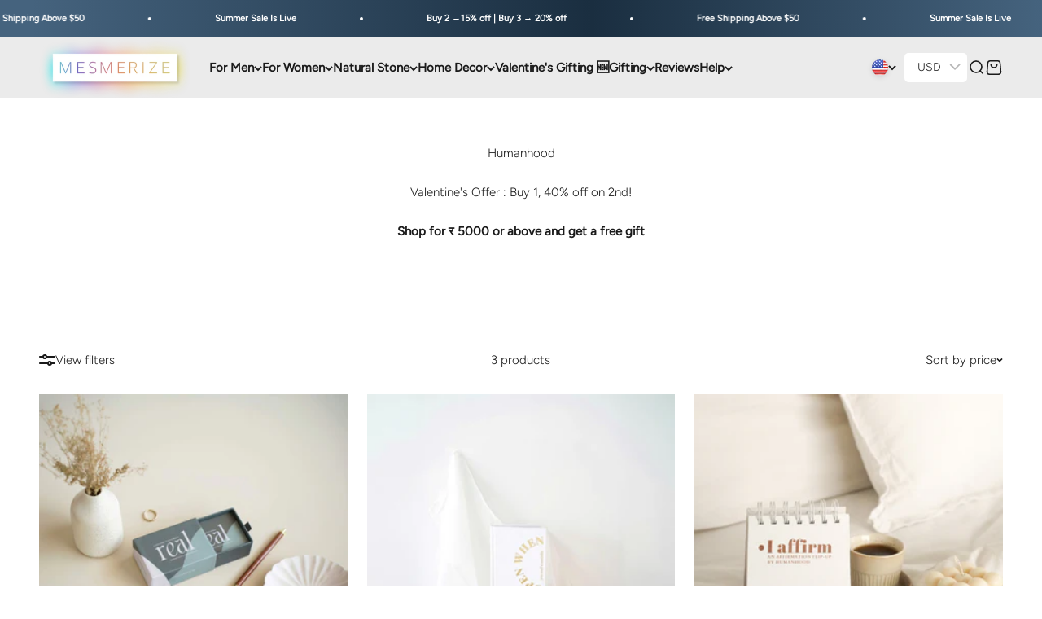

--- FILE ---
content_type: text/css
request_url: https://mesmerizeus.com/cdn/shop/t/222/assets/utils.css?v=76279564193938957001768469397
body_size: -318
content:
.mb-5{margin-bottom:5px!important}.mb-10{margin-bottom:10px!important}.mb-15{margin-bottom:15px!important}.mb-20{margin-bottom:20px!important}.mb-30{margin-bottom:30px!important}.mb-40{margin-bottom:40px!important}.mb-50{margin-bottom:50px!important}.mt-0{margin-top:0!important}.mt-5{margin-top:5px!important}.mt-10{margin-top:10px!important}.mt-15{margin-top:15px!important}.mt-20{margin-top:20px!important}.mt-30{margin-top:30px!important}.mt-40{margin-top:40px!important}.mt-50{margin-top:50px!important}.mt-60{margin-top:60px!important}.mt-70{margin-top:70px!important}.ml-0{margin-left:0!important}.ml-5{margin-left:5px!important}.ml-10{margin-left:10px!important}.ml-15{margin-left:15px!important}.ml-20{margin-left:20px!important}.ml-30{margin-left:30px!important}.ml-40{margin-left:40px!important}.ml-50{margin-left:50px!important}.ml-60{margin-left:60px!important}.ml-70{margin-left:70px!important}.mr-0{margin-right:0!important}.mr-5{margin-right:5px!important}.mr-10{margin-right:10px!important}.mr-15{margin-right:15px!important}.mr-20{margin-right:20px!important}.mr-30{margin-right:30px!important}.mr-40{margin-right:40px!important}.mr-50{margin-right:50px!important}.mr-60{margin-right:60px!important}.mr-70{margin-right:70px!important}.pb-0{padding-bottom:0!important}.pb-10{padding-bottom:10px!important}.pb-15{padding-bottom:15px!important}.pb-20{padding-bottom:20px!important}.pb-30{padding-bottom:30px!important}.pb-40{padding-bottom:40px!important}.pb-50{padding-bottom:50px!important}.pt-0{padding-top:0!important}.pt-10{padding-top:10px!important}.pt-15{padding-top:15px!important}.pt-20{padding-top:20px!important}.pl-20{padding-left:20px!important}.pr-15{padding-right:15px!important}.pr-20{padding-right:20px!important}.p-0{padding:0!important}.p-2{padding:2px}.p-10{padding:10px!important}.p-15{padding:15px}.show-for-large{display:block}@media screen and (max-width: 1000px){.show-for-large{display:none!important}}.show-for-small{display:block}@media screen and (min-width: 1000px){.show-for-small{display:none!important}}.w-100{width:100%}.text-center{text-align:center!important}.text-left{text-align:left!important}.hide{display:none!important}.show{display:flex!important}.text-underline{text-decoration:underline!important}.hidden-visibility{visibility:hidden!important}.pointer{cursor:pointer}.relative{position:relative}.circle{border-radius:50%}.bold{font-weight:600}.md-bold{font-weight:500}.font-small{font-size:var(--spacing-3)}
/*# sourceMappingURL=/cdn/shop/t/222/assets/utils.css.map?v=76279564193938957001768469397 */


--- FILE ---
content_type: text/css
request_url: https://mesmerizeus.com/cdn/shop/t/222/assets/custom.css?v=110645877086675575681768469393
body_size: 5677
content:
#shopify-block-loox-rating{margin-top:5px;margin-bottom:5px}.quantity-selector__wrapper{border:1px solid rgb(var(--text-color) / .12);border-radius:var(--spacing-2-5);display:flex}.quantity-input{border:0;width:20px;padding:0}.quantity-selector__wrapper .quantity-decrease,.quantity-selector__wrapper .quantity-increase{height:100%;display:inline-block;padding:3px;cursor:pointer;width:30px;text-align:center}.product-info__quantity-selector-pack{display:flex;justify-content:flex-start;align-items:center;width:100%;padding:0rem;overflow:visible}.quantity-selector-pack{display:flex;flex:1;padding:.5rem;gap:1rem;justify-content:flex-start;align-items:center;flex-wrap:wrap;width:100%;box-sizing:border-box;overflow:auto}.quantity-selector-pack__button{display:flex;flex-direction:column;flex:1 1 calc(33.33% - 1rem);min-width:100px;max-width:200px;min-height:120px;max-height:200px;align-items:center;justify-content:center;position:relative;padding:1.4rem;border:2px solid transparent;outline:1px solid rgb(var(--text-color) / .12);box-sizing:border-box;border-radius:10px;background:rgb(var(--background));color:rgb(var(--text-color));font-weight:600;text-align:center;cursor:pointer;transition:background-color .2s ease,border .2s ease;white-space:nowrap;margin:.5rem .2rem}.quantity-selector-pack>*{flex:1;min-width:0;max-width:33.33%}.quantity-selector-pack__input{display:none}.quantity-selector-pack__button:hover{box-shadow:0 2px 4px #0000000a;background:rgb(var(--text-color) / .1)}.quantity-selector-pack__button.selected{background:rgb(var(--background));color:rgb(var(--text-color));border:2px solid rgb(var(--swatch-selected-border, var(--text-color)))}.combo-badge-tag{position:absolute;top:-15px;left:50%;transform:translate(-50%);background:rgb(var(--background / 5));color:rgb(var(--text-color));padding:3px 9px;border-radius:20px;font-size:.7rem;font-weight:500;white-space:nowrap;z-index:1;border:none;outline:none;box-shadow:none}.combo-title{font-size:2rem;font-weight:200;text-align:center;display:block}.combo-details{display:flex;flex-direction:column;align-items:center;text-align:center;width:100%}.combo-price{display:flex;flex-direction:column;align-items:center;position:relative;width:100%}.combo-final{font-size:1.8rem;font-weight:500;color:rgb(var(--text-color));order:-1;width:70%;line-height:1.5;display:flex;justify-content:center;align-items:center}.combo-mrp{font-size:.9rem;font-weight:400;color:rgb(var(--text-color) / .8);text-decoration:line-through;position:relative;top:-4px;width:50%;text-align:center;display:flex;justify-content:center;align-items:center;opacity:.5}.combo-mrp-full-price{font-size:.9rem;font-weight:400;color:rgb(var(--text-color) / .8);position:relative;top:-4px;width:50%;text-align:center;display:flex;justify-content:center;align-items:center;opacity:.5}.combo-discount{position:absolute;bottom:-15px;left:50%;transform:translate(-50%);font-size:.7rem;background:rgb(var(--background));color:rgb(var(--text-color));padding:3px 9px;border-radius:20px;font-weight:500;z-index:1;border:none;outline:none;box-shadow:none;background:rgb(var(--background) / .8);-webkit-backdrop-filter:blur(6px);backdrop-filter:blur(6px)}@media (max-width: 600px){.product-info__quantity-selector-pack{display:flex;justify-content:flex-start;align-items:center;width:100%;padding:0rem;overflow-x:auto;overflow-y:hidden;overscroll-behavior-x:contain;scroll-snap-type:x mandatory;scrollbar-width:none}.quantity-selector-pack{padding:.5rem 0rem;gap:.1rem;justify-content:space-between;width:100%;box-sizing:border-box;flex-wrap:nowrap}.quantity-selector-pack__button{flex:1 1 30%;max-width:100px;min-width:80px;aspect-ratio:1 / 1;padding:2rem 2.8rem;margin:.4rem .2rem;display:flex;align-items:center;justify-content:center;font-size:.8rem;box-sizing:border-box}.combo-title{font-size:1.4rem;font-weight:400;text-align:center;display:block}.combo-final{font-size:1.2rem;font-weight:700}.combo-mrp,.combo-mrp-full-price{font-size:.8rem}.combo-discount,.combo-badge-tag{font-size:.6rem;padding:1.5px 7px;z-index:1}}@media (min-width: 601px) and (max-width: 1080px){.quantity-selector-pack{gap:1rem}.quantity-selector-pack__button{min-width:120px;max-width:150px;font-size:1rem;padding:.5rem}.combo-title{font-size:1.6rem}.combo-final{font-size:1.4rem}}@media (min-width: 1081px){.quantity-selector-pack{gap:1.5rem}.quantity-selector-pack__button{min-width:140px;max-width:180px;font-size:1.1rem;padding:.75rem}.combo-title{font-size:1.8rem}.combo-final{font-size:1.6rem}}.variant-picker__included-list{list-style:disc;margin-top:10px;display:inline-block;list-style-position:inside}.variant-picker__included-list li{width:50%;float:left}.scroll-to-section__option-info,.compact-_combo_offers__option-info{justify-content:space-between;align-items:baseline;margin-block-end:var(--spacing-2);display:flex;align-items:center}.compact-_combo_offers__option-info{margin-bottom:0;justify-content:space-between;margin-block-end:unset}.compact-_combo_offers__option-info .price{font-weight:600}.scroll-to-section{display:inline-block;margin:0;cursor:pointer}.compact_combo_offers{width:100%;display:block;margin:0;border-radius:var(--rounded-sm);position:relative;overflow:hidden}.shine{padding:10px}.shine:before{content:"";position:absolute;top:0;left:0;width:200%;height:100%;background:var(--highlight-color);animation:shine 2s infinite;transform:translate(-100%)}@keyframes shine{0%{transform:translate(-100%)}to{transform:translate(100%)}}.collection__global-filters::-webkit-scrollbar{display:none}.collection__global-filters{flex-direction:row;flex-wrap:nowrap;box-sizing:border-box;display:flex;overflow:scroll hidden}.collection__global-filters-item{position:relative;display:block;width:100%;line-height:1.5;transition:all .2s ease-in-out;text-align:center;margin-left:15px}@media screen and (max-width: 700px){#scroll-area-global-collection-filters.bleed{padding-inline:0}}.collection__global-filters-item:first-child{margin-left:0}.collection__global-filters-radio{position:absolute;opacity:0;width:70px;height:70px;cursor:pointer}.collection__global-filters-radio:checked+.collection__global-filters-label{border-radius:50%;cursor:pointer;border:3px solid #b7b7b7;opacity:1}.collection__global-filters-label,.collection__global-filters-all{border-radius:50%;cursor:pointer;width:70px;height:70px;border:1px solid #b7b7b7;background-color:#fff;margin:auto;overflow:hidden;position:relative;display:inline-block}.collection__global-filters-all{background-position:50%;background-repeat:no-repeat;background-size:cover}.collection__global-filters-name{display:block;text-align:center;color:inherit;font-size:12px}.collection__global-navigator::-webkit-scrollbar{display:none}.collection__global-navigator{display:flex;flex-wrap:nowrap;overflow-x:auto;-webkit-overflow-scrolling:touch;overscroll-behavior:contain;padding:10px}.collection__global-navigator-item{display:inline-block;white-space:nowrap;margin-right:10px;max-width:100%}.collection__global-navigator-item .collection__global-navigator-link{display:flex;flex-wrap:nowrap;align-items:center;border-radius:30px;font-weight:600;width:max-content}.collection__global-navigator-item .collection__global-navigator-link img{border-radius:50%}.collection__global-navigator-link span{display:block;white-space:nowrap}#scroll-area-global-collection-navigator.bleed{padding-inline:0}.quick-buy-drawer__info button[name=checkout]{display:none}.product-quick-add{display:flex;align-items:center;flex-wrap:nowrap;justify-content:space-around;padding:10px;background:#f0f0f054;-webkit-backdrop-filter:blur(6px);backdrop-filter:blur(6px)}.product-variant__Ship-date{margin:5px 0 0}.product-variant__Ship-date p{font-size:13px;color:inherit}.product-quick-add__inner-wrapper{display:flex;align-items:center;flex-wrap:nowrap;justify-content:space-around;width:100%}@media screen and (min-width: 700px){.product-quick-add__inner-wrapper{display:none}}@media screen and (min-width: 700px){.product-quick-add{background:rgb(var(--dialog-background));-webkit-backdrop-filter:none;backdrop-filter:none}}.product-quick-add__button{width:75%}.cart-count-widget{z-index:998;position:fixed;bottom:10px;right:10px;cursor:pointer;display:flex;align-items:center;justify-content:space-around;flex-wrap:nowrap;flex-direction:row}.sticky-buy-button-container{display:flex;flex-wrap:nowrap;flex-direction:row;justify-content:space-between;align-items:center;position:fixed;bottom:0;left:0;width:100%;z-index:998;padding:15px;background:rgb(var(--background) / .37);-webkit-backdrop-filter:blur(10px);backdrop-filter:blur(10px)}.quick-buy-drawer .variant-picker__option-info,.quick-buy-drawer .variant-picker__option-values{justify-content:flex-start}.quick-buy-drawer .variant-picker__included-container{text-align:left}.collection-catalog{margin-top:var(--spacing-5);margin-bottom:var(--spacing-5)}.collection-catalog .collection-title{margin-top:var(--spacing-10);margin-bottom:var(--spacing-10);margin-left:var(--spacing-4);text-align:left}.product-list__custom{display:grid;grid-template-columns:repeat(auto-fill,minmax(250px,1fr));gap:var(--spacing-5)}@media screen and (max-width: 1200px){.product-list__custom{grid-template-columns:repeat(auto-fill,minmax(200px,1fr))}}@media screen and (max-width: 700px){.product-list__custom{grid-template-columns:repeat(auto-fill,minmax(150px,1fr))}}.product-card-container{transition:opacity .3s,transform .3s;opacity:1;transform:scale(1)}.product-card-container.hidden,.product-list__error.hidden{display:none;visibility:hidden;opacity:0;transition:none}.product-list__error{transition:opacity .3s,transform .3s;opacity:1;transform:scale(1);margin-top:var(--spacing-8);margin-bottom:var(--spacing-8)}.link{display:inline-block;border:0;background:none;outline:0}@media screen and (max-width: 700px){.link{display:initial}}.as-seen-on-container{display:flex;justify-content:center;align-items:center}.as-seen-on-container .logo_title{font-weight:500;font-size:18px;line-height:32px;padding:0 30px;letter-spacing:.05em;text-transform:uppercase;white-space:nowrap;display:flex;align-items:center;height:var(--height-desktop)}.as-seen-on-container .announcement-bar__scrolling-list{overflow:hidden;white-space:nowrap;width:100%}.as-seen-on-container .announcement-bar__item{grid-auto-columns:unset!important;animation:marquee var(--marquee-animation-duration) linear infinite}.as-seen-on-container .announcement-bar__item .media-block{margin-right:var(--item-margin-desktop)}.as-seen-on-container .announcement-bar__item .media-block img{height:var(--height-desktop);width:auto;max-width:100%;object-fit:contain}@media screen and (max-width: 700px){.as-seen-on-container .logo_title{height:var(--height-mobile)}.as-seen-on-container .announcement-bar__item .media-block{margin-right:var(--item-margin-mobile)}.as-seen-on-container .announcement-bar__item .media-block img{height:var(--height-mobile)}}.marquee{overflow:hidden;white-space:nowrap;display:flex}.marquee__content{display:inline-flex;animation:marquee 20s linear infinite}@keyframes marquee{0%{transform:translate(100%)}to{transform:translate(-100%)}}.step{text-align:center;flex-grow:1;position:relative}.step-circle{width:30px;height:30px;background-color:#007bff;color:#fff;border-radius:50%;font-size:18px;line-height:30px;position:absolute;top:-20px;left:50%;transform:translate(-50%)}.step-label{font-weight:600}.progress-bar .progress-bar-inner{width:100%;height:10px;position:absolute;top:50%;transform:translateY(-50%);transition:width .3s ease}.product-gallery__ar-wrapper{position:relative}.shopify-section--main-product .Product__left-container{height:100%}.shopify-section--main-product .product-gallery__ar-wrapper,.product-gallery__thumbnail-list-wrapper{position:sticky!important;top:90px!important}@media (max-width:1150px){.shopify-section--main-product .Product__left-container{margin-right:20px}.shopify-section--main-product .product-gallery__ar-wrapper,.product-gallery__thumbnail-list-wrapper{position:static!important}.shopify-section--main-product .product-gallery{position:sticky;top:70px}}@media (max-width:1000px){.shopify-section--main-product .Product__left-container{margin-right:0}}.button--alt-text{font-weight:500;letter-spacing:1.5px;color:#fff;text-transform:uppercase}.drawer::part(footer){padding:0!important}button[name=checkout]{border-radius:0 0 8px 8px!important;height:65px}@media (max-width:700px){button[name=checkout]{height:56px}}.Cart__prices-container{border:1px solid #eee;padding:10px;border-radius:15px;box-shadow:1px 1px 10px #eee}.Cart__footer-container .Cart__total-price-container{border-bottom:1px solid #eee}.Cart__footer-container{border-bottom-left-radius:8px!important;border-bottom-right-radius:8px!important}.Cart__footer-icons{margin-top:5px;display:flex;flex-direction:row;flex-wrap:nowrap;justify-content:space-between;align-items:center}.cart__gift-wrap-container button,.cart__gift-card-container label,.cart__notes-container button{display:flex;flex-direction:row;flex-wrap:nowrap;align-items:center;justify-content:center}@media screen and (max-width: 450px){.cart__gift-wrap-container button,.cart__gift-card-container label,.cart__notes-container button{display:flex;flex-direction:column;flex-wrap:nowrap;align-items:center;justify-content:center}}.Cart__footer-icons .icon,.Cart__footer-icons .Cart__NoteButton{margin-right:5px}#cart-gift-wrap .cart-inner-close-drawer{position:absolute;right:20px}#cart-gift-wrap .cart-inner-close-drawer .icon{margin-right:0}.input__checkbox-custom{-webkit-appearance:none;appearance:none;background-color:#fff;place-content:center;color:var(--text-color);border:1px solid rgb(var(--text-color));width:16px;height:16px;vertical-align:text-top;position:relative;border-radius:3px}.input__checkbox-custom:before{content:"";width:10px;height:10px;transform:scale(0);transition:.12s transform ease-in-out;box-shadow:inset 1em 1em rgb(var(--text-color));display:inline-block;position:absolute;left:2px;top:2px}.input__checkbox-custom:checked:before{transform:scale(1)}.cart__gift-wrap-container .title{letter-spacing:.8px;text-transform:capitalize;font-weight:600}.cart-gift-wrap__image-container{display:flex;flex-direction:row;flex-wrap:nowrap;align-items:center;justify-content:center}.cart-gift-wrap__image-container img{margin-right:var(--spacing-4)}.variant-picker__option-values{display:flex!important;flex-direction:row;flex-wrap:wrap;align-content:center}.Cart__header-container{display:flex;flex-direction:row;align-items:center;justify-content:flex-start}.Cart__free-gift-image-wrapper{margin-right:var(--spacing-3)}.Cart__free-gift-image-wrapper img{border-radius:var(--rounded-xs)}.Cart__progress-container{flex-grow:1}.product-card__quick-buy{position:absolute;right:0!important;bottom:-10px}.product-card__quick-buy .button{text-transform:uppercase;border-top-right-radius:0;border-bottom-left-radius:var(--rounded-sm);border-bottom-right-radius:var(--rounded-sm);border-top-left-radius:var(--rounded-sm);padding:4px 10px;font-size:14px}@media screen and (max-width: 699px){.product-card__quick-buy .button{font-size:12px}}.product-card__quick-buy .product-card__mobile-quick-buy-button{position:absolute;right:0!important;bottom:-10px;padding:5px 10px;z-index:1;font-size:14px;height:auto;width:auto}.predictive-search-result{position:relative}.predictive-search-result .product-card__quick-buy{bottom:0}.predictive-search-result .product-card__quick-buy .button{border-top-right-radius:var(--rounded-sm);border-bottom-left-radius:var(--rounded-sm);border-bottom-right-radius:var(--rounded-sm);border-top-left-radius:var(--rounded-sm)}.product .product-info__property{display:none}.pickup-availability__closest-location{margin-top:20px}.quick-buy-drawer .variant-picker__option-info .size-chart{position:absolute;right:0}.collection-top-wrapper{display:flex;flex-wrap:nowrap;justify-content:space-between;align-items:center;margin-bottom:10px;margin-top:10px}.custom-sort-button,.custom-filter-button{cursor:pointer;flex-shrink:0}.collection-top-wrapper .text-with-icon{gap:var(--spacing-1-5)}.product-gallery__ar-wrapper .jdgm-preview-badge,.product-card .jdgm-preview-badge{position:absolute;left:0!important;bottom:0;padding:2px;background-color:#fff;border-top-right-radius:var(--rounded-sm);border-bottom-left-radius:var(--rounded-sm);background:#ffffffd9;-webkit-backdrop-filter:blur(14px);backdrop-filter:blur(14px);z-index:1}.product-gallery__ar-wrapper .jdgm-preview-badge .jdgm-prev-badge__text,.product-card .jdgm-preview-badge .jdgm-prev-badge__text{font-weight:600}.product-card__badge-list{display:flex;flex-direction:row;flex-wrap:wrap}.product-gallery__ar-wrapper .product-info__badge-list{z-index:99;position:absolute}.badge-float{position:absolute;top:-10px}.badge-center{transform:translate(-50%);left:50%!important}.badge-left{left:var(--spacing-2)!important;position:absolute;right:initial!important}.badge-right{right:var(--spacing-2)!important;position:absolute;left:initial!important}.badge-bottom-center{transform:translate(-50%);left:50%!important;bottom:-10px;top:initial!important}.badge-bottom-left{left:var(--spacing-2)!important;bottom:-10px!important;right:initial!important;top:initial!important}.badge-bottom-right{right:var(--spacing-2)!important;left:initial!important;bottom:-10px!important;top:initial!important}@media screen and (min-width: 701px) and (max-width: 1000px){.product-gallery__ar-wrapper .jdgm-preview-badge{left:-32px!important;bottom:26px;border-bottom-left-radius:0}}@media screen and (max-width: 1000px){.badge-bottom-center{transform:translate(-50%);left:50%!important;bottom:15px;top:initial!important}.badge-bottom-left{left:var(--spacing-2)!important;bottom:15px!important;right:initial!important;top:initial!important}.badge-bottom-right{right:var(--spacing-2)!important;left:initial!important;bottom:15px!important;top:initial!important}}@media screen and (min-width: 1001px) and (max-width: 1150px){.badge-bottom-center{transform:translate(-50%);left:50%!important;bottom:85px;top:initial!important}.badge-bottom-left{left:var(--spacing-2)!important;bottom:85px!important;right:initial!important;top:initial!important}.badge-bottom-right{right:var(--spacing-2)!important;left:initial!important;bottom:85px!important;top:initial!important}.product-gallery__ar-wrapper .jdgm-preview-badge{bottom:95px;left:0!important}}@media screen and (max-width: 699px){.product-gallery__ar-wrapper .jdgm-preview-badge{left:-20px!important;bottom:26px;border-bottom-left-radius:0}.product-card .jdgm-preview-badge{font-size:11px}}@media screen and (min-width: 700px){.badge-left{left:var(--spacing-4)!important;position:absolute;right:initial!important}.badge-right{right:var(--spacing-4)!important;position:absolute;left:initial!important}}.header__wrapper{padding-bottom:0;padding-top:0}.Header__underlay{height:73.99px;margin-top:-73.99px}@media screen and (max-width: 700px){.Header__underlay{height:53.99px;margin-top:-53.99px}}.menu_tabs{display:flex;flex-direction:row;align-content:center;align-items:center;justify-content:space-around;font-size:25px;font-weight:400}.menu_tablinks{border:none;background:none;padding:0 10px;cursor:pointer;width:100%;text-align:center;font-family:var(--heading-font-family);font-weight:400;-webkit-font-smoothing:antialiased;font-smooth:always}.menu_tablinks.active{border-bottom:1px solid #323436}.menu_tabcontent{margin-top:15px}.gift-wrap-icon-wrapper{height:auto;width:auto;background-color:#eee;border-radius:50%;margin-bottom:8px}.gift-wrap-icon-wrapper span{display:block;text-align:center;font-weight:600;font-size:13px}.gift-wrap-remove{cursor:pointer}.cart-gift-note-container{width:100%;overflow-x:auto;-webkit-overflow-scrolling:touch;position:relative}.cart-gift-note-types{display:flex;flex-wrap:nowrap;justify-content:flex-start;align-items:center;width:100%;overflow-x:auto;-webkit-overflow-scrolling:touch}.cart-gift-note-container textarea{font-family:Brush Script MT;font-size:25px;background-image:url(/cdn/shop/files/gift-notes.svg?v=1721773825);background-repeat:no-repeat;background-size:cover;background-position:center;outline:none;border:none;border-radius:0;resize:none}.cart-gift-note-container textarea:focus{outline:none!important;box-shadow:none!important}.cart-gift-note-container::-webkit-scrollbar,.cart-gift-note-types::-webkit-scrollbar{display:none}.cart-gift-note-types button{margin-right:10px;white-space:nowrap;flex-shrink:0}.gift_note_text{padding:20px;border:1px solid #eee;border-radius:10px;font-style:italic;font-weight:600;cursor:pointer;width:100%}.spinner{display:inline-block;width:16px;height:16px;border:2px solid rgba(0,0,0,.1);border-left-color:#000;border-radius:50%;animation:spin 1s linear infinite}@keyframes spin{to{transform:rotate(360deg)}}.gift-wrap-wrapper .pill-loader{position:absolute;top:3px;left:0;background-color:#eee}.highlight{animation:highlight 2s ease-out forwards}@keyframes highlight{0%{background-color:#ffffe0}to{background-color:inherit}}.product-countdown{border-radius:var(--rounded-sm)}.product-countdown p{margin:0}.product-countdown .h4{background:var(--background-color);background:var(--highlight-color);padding:15px;border-radius:15px;display:flex;align-items:center;gap:.5rem;line-height:1.2}.product-countdown .h4 strong{font-weight:700}.glow-dot{flex-shrink:0;width:var(--glow-dot-size, 12px);height:var(--glow-dot-size, 12px);border-radius:50%;background-color:var(--glow-dot-color, #ff3d00);animation:pulse 1.5s infinite ease-in-out}@keyframes pulse{0%{transform:scale(1);opacity:.8}50%{transform:scale(1.5);opacity:.4}to{transform:scale(1);opacity:.8}}.countdown{gap:var(--section-stack-gap);display:grid;padding:25px;background:var(--highlight-color)}.countdown__timer{text-transform:uppercase;text-align:center;grid:auto / auto-flow minmax(0,1fr) auto;align-items:center;column-gap:.5rem;display:grid;justify-items:center}.countdown__timer-item{display:grid}.countdown__timer-item-separator{position:relative;top:-12px}.countdown__timer-flip{--heading-letter-spacing: 0;justify-content:center;column-gap:1px;display:flex}.countdown__timer-flip::part(digit){color:rgb(var(--countdown-timer-flip-text-color))}.countdown__timer-flip--background::part(digit){background:rgb(var(--countdown-timer-flip-background));border-radius:.25rem;padding:.375rem .5rem;width:22px}@media screen and (max-width: 699px){.countdown{grid-template-columns:1fr}.countdown__content{text-align:center;margin-bottom:20px}.countdown__timer{justify-content:center;width:100%!important}}@media screen and (min-width: 700px){.countdown{grid-template-columns:minmax(250px,570px) max-content;justify-content:space-between;gap:4rem;width:100%}.product-countdown .countdown{grid-template-columns:auto;gap:2rem}.countdown__timer-item{row-gap:.5rem}.countdown--reverse{grid-template-columns:max-content minmax(250px,570px)}.countdown--reverse .countdown__timer{order:-1}}@media screen and (min-width: 1000px){.countdown__timer{column-gap:1rem}}.countdown-condensed{column-gap:2.25rem;justify-content:var(--countdown-condensed-justify-content, space-between);padding:var(--spacing-1-5) var(--container-gutter);display:flex;position:relative;overflow:hidden}.countdown-condensed__inner-container{display:contents}.countdown-condensed__text{flex-wrap:wrap;align-items:center;gap:.5rem 1.5rem;display:flex}.countdown-condensed__timer{font-family:var(--heading-font-family);font-weight:var(--heading-font-weight);font-style:var(--heading-font-style);letter-spacing:.2em;text-transform:uppercase;text-align:center;flex-shrink:0;align-items:center;column-gap:.25rem;display:flex}.countdown-condensed__timer-item{display:grid}.countdown-condensed__timer-flip{font-size:.925rem;font-weight:500}.countdown-condensed__timer-unit{font-size:.65rem}@media screen and (min-width: 700px){.countdown-condensed{column-gap:5rem}.countdown-condensed__timer{column-gap:.75rem}.countdown-condensed__timer-flip{font-size:1rem}.countdown-condensed__timer-unit{font-size:.825rem}}.shopify-section--countdown .content-over-media{grid-template:[full-start] 0 [content-start] minmax(0,1fr) [content-end] 0 [full-end] / [full-start] minmax(0,1fr) [content-start] minmax(0,min(var(--container-max-width),100% - var(--content-over-media-column-gap, var(--content-over-media-gap, var(--container-gutter))) * 2)) [content-end] minmax(0,1fr) [full-end];row-gap:var(--content-over-media-calculated-row-gap);column-gap:var(--content-over-media-calculated-column-gap);min-height:var(--content-over-media-height, auto);--content-over-media-gap: 1.25rem;--content-over-media-calculated-row-gap: var(--content-over-media-row-gap, var(--content-over-media-gap));--content-over-media-calculated-column-gap: var(--content-over-media-column-gap, var(--content-over-media-gap));place-items:center;display:grid;position:relative;overflow:hidden}.product-countdown .content-over-media{margin:-25px}.shopify-section--countdown .content-over-media:before{content:"";background:var(--content-over-media-gradient-overlay, rgb(var(--content-over-media-overlay)));border-radius:inherit;z-index:1;pointer-events:none;position:absolute;top:0;right:0;bottom:0;left:0}.shopify-section--countdown .content-over-media>picture{display:contents}.shopify-section--countdown .content-over-media>:is(img,video,iframe,svg,video-media),.shopify-section--countdown .content-over-media>picture img{height:var(--content-over-media-height, auto);overflow-wrap:anywhere;object-fit:cover;object-position:center;border-radius:inherit;-webkit-user-select:none;user-select:none;-webkit-touch-callout:none;grid-area:full-start / full-start / full-end / full-end;min-width:100%;min-height:100%;max-height:100%}.shopify-section--countdown .content-over-media>:not(img,video,iframe,svg,video-media,picture){max-width:var(--content-over-media-content-max-width, 48rem);z-index:1;text-shadow:0 1px rgb(var(--content-over-media-text-shadow) / 50%);grid-area:content-start / content-start / content-end / content-end;position:relative}.shopify-section--countdown .content-over-media:has(>.prose):not(:has(>.prose .button:last-child)){row-gap:calc(var(--content-over-media-calculated-row-gap) - .5rem)}@supports (row-gap: 1lh){.content-over-media:has(>.prose):not(:has(>.prose .button:last-child)){row-gap:calc(var(--content-over-media-calculated-row-gap) - .5lh)}}.shopify-section--countdown .content-over-media>video-media:not([autoplay])~:not(img,video,iframe,svg,video-media,picture){pointer-events:none;transition:opacity .2s ease-in-out,visibility .2s ease-in-out}.shopify-section--countdown .content-over-media>video-media:not([autoplay])[loaded]~:not(img,video,iframe,svg,video-media,picture){opacity:0;visibility:hidden}.shopify-section--countdown .content-over-media:has(video-media:not([autoplay])) .play-button{transition:transform .2s ease-in-out}.shopify-section--countdown .content-over-media:has(video-media:not([autoplay])):hover .play-button{transform:scale(1.1)}.shopify-section:first-child [allow-transparent-header]>.shopify-section--countdown .content-over-media>:not(img,video,iframe,svg,video-media,picture){padding-block-start:var(--header-height, 0px)}.shopify-section--countdown .content-over-media--xs{--content-over-media-height: clamp(15rem, 65vw, 25rem)}.shopify-section--countdown .content-over-media--sm{--content-over-media-height: clamp(20rem, 85vw, 32rem)}.shopify-section--countdown .content-over-media--md{--content-over-media-height: clamp(25rem, 100vw, 36rem)}.shopify-section--countdown .content-over-media--lg{--content-over-media-height: clamp(30rem, 125vw, 42rem)}.shopify-section--countdown .content-over-media--fill{--content-over-media-height: calc(100vh - var(--sticky-area-height))}.shopify-section--countdown .shopify-section:first-child .content-over-media--fill{--content-over-media-height: calc(100vh - (var(--announcement-bar-height, 0px) + var(--header-height, 0px)))}.shopify-section--countdown .shopify-section:first-child:has([allow-transparent-header]) .content-over-media--fill{--content-over-media-height: calc(100vh - (var(--announcement-bar-height, 0px)))}@supports (height: 100svh){.shopify-section--countdown .content-over-media--fill{--content-over-media-height: calc(100svh - var(--sticky-area-height))}.shopify-section:first-child .content-over-media--fill{--content-over-media-height: calc(100svh - (var(--announcement-bar-height, 0px) + var(--header-height, 0px)))}.shopify-section:first-child:has([allow-transparent-header]) .content-over-media--fill{--content-over-media-height: calc(100svh - (var(--announcement-bar-height, 0px)))}}@media screen and (min-width: 700px){.shopify-section--countdown .content-over-media{--content-over-media-gap: 2rem}.product-countdown .content-over-media{margin:-25px}}@media screen and (min-width: 1000px){.shopify-section--countdown .content-over-media{--content-over-media-gap: 3rem}.product-countdown .content-over-media{margin:-25px}}div[id*=_bik_back_in_stock_notifier_]{margin:0}@media screen and (max-width: 1000px){div[id*=_bik_back_in_stock_notifier_]{position:fixed;bottom:0;width:100%;left:0;padding:10px;background:#f0f0f054;-webkit-backdrop-filter:blur(6px);backdrop-filter:blur(6px);z-index:999}div[id*=_bik_back_in_stock_notifier_] .shopify-payment-button__button{width:90%!important}div[id*=_bik_back_in_stock_notifier_]:has(.manifest-button__container[style*="display: none"]){padding:0}}@media screen and (max-width: 440px){.truncate{width:160px;overflow:hidden;position:relative;display:inline-block;text-align:center;text-overflow:ellipsis;white-space:nowrap}}.search-certificate-wrapper{display:flex;align-items:flex-start;justify-content:space-evenly}.stone-certificates-container{width:100%;display:flex}.search-product,.search-batch{width:100%!important}.search-btn{width:30%!important}#productSearchResults{border-bottom-right-radius:var(--rounded-input);border-bottom-left-radius:var(--rounded-input);border:1px solid #eee;border-top:0}.search-result-item{border-radius:var(--rounded-input);padding:.5rem;cursor:pointer;text-align:left;border-bottom:1px solid #eee;display:flex;align-items:center}.search-result-item:hover{background-color:#f0f0f0}.search-certificate-wrapper .search-input input{font-size:inherit}.search-certificate-container .certificate{margin-right:50px}.search-certificate-container .certificate img{border-radius:10px}.certificates-container{display:flex;flex-wrap:wrap;align-items:center;justify-content:space-around;row-gap:20px}.certificates-container>.certificate{flex:0 0 calc((100% / 3) - 20px);max-width:calc((100% / 3) - 20px);box-sizing:border-box;flex-direction:column;align-items:center;text-align:center;display:flex!important}.certificate .stone{font-size:18px;width:100%;font-weight:600;display:block;-webkit-font-smoothing:antialiased;-moz-osx-font-smoothing:grayscale}@media screen and (max-width: 700px){.search-certificate-wrapper{display:flex;align-items:flex-start;justify-content:space-evenly;flex-direction:column}.certificates-container{display:flex;flex-direction:column}.certificates-container .certificate{margin-bottom:20px;flex:none;max-width:none}.search-btn{width:100%!important}}.navigation-search .predictive-search{overflow-x:hidden}.navigation-search .predictive-search .price-list{font-size:12px}.navigation-search .predictive-search-result .product-card__quick-buy{right:5px!important}.navigation-search .predictive-search-result .product-card__quick-buy .button{padding:.3rem;font-size:11px}.navigation-drawer .panel__scroller{scrollbar-width:none}.navigation-drawer .panel__scroller::-webkit-scrollbar{scrollbar-width:none}.cart-drawer .product-card__quick-buy{visibility:hidden}.cart-drawer.show-close-cursor .product-card__quick-buy{visibility:visible}.video-negative-overlay{position:absolute;left:0;top:0;z-index:1;width:100%;height:100%;overflow:hidden}.video-negative-overlay img{width:100%;height:100%;max-width:100%;max-height:100%}.product-info__variant-offer-list{gap:var(--spacing-2);grid-template-columns:repeat(auto-fit,minmax(150px,1fr));display:grid}@media screen and (min-width: 700px){.product-info__variant-offer-list{gap:var(--spacing-4)}}.price-updating{opacity:0;transform:translateY(-10px);transition:opacity .3s ease-out,transform .3s ease-out}.combo-final,.combo-mrp span{transition:opacity .3s ease-out,transform .3s ease-out}.quantity-selector-pack__button{transition:transform .2s ease-out}.quantity-selector-pack__button:hover{transform:translateY(-2px)}.quantity-selector-pack__button.selected{transform:scale(1.02)}.cart-drawer .rating-with-text{height:40px}.cart-drawer .product-card__title{font-size:12px;line-height:1.2;height:45px}.cart-drawer .product-card__add_to_cart_classic .button{display:block;width:100%;padding:5px;font-size:15px}.cart-drawer .product-card__info{padding-left:10px;padding-right:10px}.cart-drawer #product-recommendations .product-list{display:grid;grid-auto-flow:column}.cart-drawer #product-recommendations .product-list:after{content:"";width:10px}
/*# sourceMappingURL=/cdn/shop/t/222/assets/custom.css.map?v=110645877086675575681768469393 */


--- FILE ---
content_type: text/javascript
request_url: https://mesmerizeindia.com/cdn/shop/t/222/assets/theme.js?v=102248580125184260041768484688
body_size: 35826
content:
import*as utils from"//mesmerizeindia.com/cdn/shop/t/222/assets/utils.js?v=121444215945374234871768469473";import*as custom from"//mesmerizeindia.com/cdn/shop/t/222/assets/custom.js?v=122434364922470068261768484688";import*as api from"//mesmerizeindia.com/cdn/shop/t/222/assets/api.js?v=23354260833554898111768469473";var __defProp=Object.defineProperty,__defNormalProp=(obj,key,value)=>key in obj?__defProp(obj,key,{enumerable:!0,configurable:!0,writable:!0,value}):obj[key]=value,__publicField=(obj,key,value)=>(__defNormalProp(obj,typeof key!="symbol"?key+"":key,value),value),__accessCheck=(obj,member,msg)=>{if(!member.has(obj))throw TypeError("Cannot "+msg)},__privateGet=(obj,member,getter)=>(__accessCheck(obj,member,"read from private field"),getter?getter.call(obj):member.get(obj)),__privateAdd=(obj,member,value)=>{if(member.has(obj))throw TypeError("Cannot add the same private member more than once");member instanceof WeakSet?member.add(obj):member.set(obj,value)},__privateSet=(obj,member,value,setter)=>(__accessCheck(obj,member,"write to private field"),setter?setter.call(obj,value):member.set(obj,value),value),__privateWrapper=(obj,member,setter,getter)=>({set _(value){__privateSet(obj,member,value,setter)},get _(){return __privateGet(obj,member,getter)}}),__privateMethod=(obj,member,method)=>(__accessCheck(obj,member,"access private method"),method),CountrySelector=class extends HTMLElement{constructor(){super(),this._onCountryChangedListener=this._onCountryChanged.bind(this)}connectedCallback(){this.countryElement=this.querySelector('[name="address[country]"]'),this.provinceElement=this.querySelector('[name="address[province]"]'),this.countryElement.addEventListener("change",this._onCountryChangedListener),this.hasAttribute("country")&&this.getAttribute("country")!==""?(this.countryElement.selectedIndex=Math.max(0,Array.from(this.countryElement.options).findIndex(option=>option.textContent===this.getAttribute("country"))),this.countryElement.dispatchEvent(new Event("change"))):this._onCountryChanged()}disconnectedCallback(){this.countryElement.removeEventListener("change",this._onCountryChangedListener)}_onCountryChanged(){const option=this.countryElement.options[this.countryElement.selectedIndex],provinces=JSON.parse(option.getAttribute("data-provinces"));this.provinceElement.parentElement.hidden=provinces.length===0,provinces.length!==0&&(this.provinceElement.innerHTML="",provinces.forEach(data=>{const selected=data[1]===this.getAttribute("province");this.provinceElement.options.add(new Option(data[1],data[0],selected,selected))}))}};window.customElements.get("country-selector")||window.customElements.define("country-selector",CountrySelector);function formatMoney(cents,format=""){typeof cents=="string"&&(cents=cents.replace(".",""));const placeholderRegex=/\{\{\s*(\w+)\s*\}\}/,formatString=format||window.themeVariables.settings.moneyFormat;function defaultTo(value2,defaultValue){return value2==null||value2!==value2?defaultValue:value2}function formatWithDelimiters(number,precision,thousands,decimal){if(precision=defaultTo(precision,2),thousands=defaultTo(thousands,","),decimal=defaultTo(decimal,"."),isNaN(number)||number==null)return 0;number=(number/100).toFixed(precision);let parts=number.split("."),dollarsAmount=parts[0].replace(/(\d)(?=(\d\d\d)+(?!\d))/g,"$1"+thousands),centsAmount=parts[1]?decimal+parts[1]:"";return centsAmount===".00"&&(centsAmount=""),dollarsAmount+centsAmount}let value="";switch(formatString.match(placeholderRegex)[1]){case"amount":value=formatWithDelimiters(cents,2);break;case"amount_no_decimals":value=formatWithDelimiters(cents,0);break;case"amount_with_space_separator":value=formatWithDelimiters(cents,2," ",".");break;case"amount_with_comma_separator":value=formatWithDelimiters(cents,2,".",",");break;case"amount_with_apostrophe_separator":value=formatWithDelimiters(cents,2,"'",".");break;case"amount_no_decimals_with_comma_separator":value=formatWithDelimiters(cents,0,".",",");break;case"amount_no_decimals_with_space_separator":value=formatWithDelimiters(cents,0," ");break;case"amount_no_decimals_with_apostrophe_separator":value=formatWithDelimiters(cents,0,"'");break}return formatString.indexOf("with_comma_separator")!==-1,formatString.replace(placeholderRegex,value)}var cachedMap=new Map;function cachedFetch(url,options){const cacheKey=url;return cachedMap.has(cacheKey)?Promise.resolve(new Response(new Blob([cachedMap.get(cacheKey)]))):fetch(url,options).then(response=>{if(response.status===200){const contentType=response.headers.get("Content-Type");contentType&&(contentType.match(/application\/json/i)||contentType.match(/text\//i))&&response.clone().text().then(content=>{cachedMap.set(cacheKey,content)})}return response})}function extractSectionId(element){return element=element.classList.contains("shopify-section")?element:element.closest(".shopify-section"),element.id.replace("shopify-section-","")}function throttle(callback){let requestId=null,lastArgs;const later=context=>()=>{requestId=null,callback.apply(context,lastArgs)},throttled=(...args)=>{lastArgs=args,requestId===null&&(requestId=requestAnimationFrame(later(this)))};return throttled.cancel=()=>{cancelAnimationFrame(requestId),requestId=null},throttled}function debounce(fn,delay){let timer=null;return(...args)=>{clearTimeout(timer),timer=setTimeout(()=>{fn.apply(this,args)},delay)}}function waitForEvent(element,eventName){return new Promise(resolve=>{const done=event2=>{event2.target===element&&(element.removeEventListener(eventName,done),resolve(event2))};element.addEventListener(eventName,done)})}var _callback,_duration,_remainingTime,_startTime,_timer,_state,_onVisibilityChangeListener,_onVisibilityChange,onVisibilityChange_fn,Player=class extends EventTarget{constructor(durationInSec,stopOnVisibility=!0){super(),__privateAdd(this,_onVisibilityChange),__privateAdd(this,_callback,void 0),__privateAdd(this,_duration,void 0),__privateAdd(this,_remainingTime,void 0),__privateAdd(this,_startTime,void 0),__privateAdd(this,_timer,void 0),__privateAdd(this,_state,"paused"),__privateAdd(this,_onVisibilityChangeListener,__privateMethod(this,_onVisibilityChange,onVisibilityChange_fn).bind(this)),__privateSet(this,_callback,()=>this.dispatchEvent(new CustomEvent("player:end"))),__privateSet(this,_duration,__privateSet(this,_remainingTime,durationInSec*1e3)),stopOnVisibility&&document.addEventListener("visibilitychange",__privateGet(this,_onVisibilityChangeListener))}pause(){__privateGet(this,_state)==="started"&&(clearTimeout(__privateGet(this,_timer)),__privateSet(this,_state,"paused"),__privateSet(this,_remainingTime,__privateGet(this,_remainingTime)-(new Date().getTime()-__privateGet(this,_startTime))),this.dispatchEvent(new CustomEvent("player:pause")))}resume(restartTimer=!1){__privateGet(this,_state)!=="stopped"&&(restartTimer?this.start():(clearTimeout(__privateGet(this,_timer)),__privateSet(this,_startTime,new Date().getTime()),__privateSet(this,_state,"started"),__privateSet(this,_timer,setTimeout(__privateGet(this,_callback),__privateGet(this,_remainingTime))),this.dispatchEvent(new CustomEvent("player:resume"))))}start(){clearTimeout(__privateGet(this,_timer)),__privateSet(this,_startTime,new Date().getTime()),__privateSet(this,_state,"started"),__privateSet(this,_remainingTime,__privateGet(this,_duration)),__privateSet(this,_timer,setTimeout(__privateGet(this,_callback),__privateGet(this,_remainingTime))),this.dispatchEvent(new CustomEvent("player:start"))}stop(){clearTimeout(__privateGet(this,_timer)),__privateSet(this,_state,"stopped"),this.dispatchEvent(new CustomEvent("player:stop"))}};_callback=new WeakMap,_duration=new WeakMap,_remainingTime=new WeakMap,_startTime=new WeakMap,_timer=new WeakMap,_state=new WeakMap,_onVisibilityChangeListener=new WeakMap,_onVisibilityChange=new WeakSet,onVisibilityChange_fn=function(){document.visibilityState==="hidden"?this.pause():document.visibilityState==="visible"&&this.resume()};var ConfirmButton=class extends HTMLButtonElement{constructor(){super(),this.addEventListener("click",event2=>{window.confirm(this.getAttribute("data-message")??"Are you sure you wish to do this?")||event2.preventDefault()})}};window.customElements.get("confirm-button")||window.customElements.define("confirm-button",ConfirmButton,{extends:"button"});var PageDots=class extends HTMLElement{connectedCallback(){this._abortController=new AbortController,this.items=Array.from(this.children),this.items.forEach((button,index)=>button.addEventListener("click",()=>this.select(index),{signal:this._abortController.signal})),this.addEventListener("control:filter",this._filterItems,{signal:this._abortController.signal}),this.controlledElement&&this.controlledElement.addEventListener("carousel:change",event2=>this.select(event2.detail.index,!1),{signal:this._abortController.signal}),Shopify.designMode&&this.addEventListener("shopify:block:select",event2=>this.select(this.items.indexOf(event2.target)))}disconnectedCallback(){this._abortController.abort()}get controlledElement(){return this.hasAttribute("aria-controls")?document.getElementById(this.getAttribute("aria-controls")):null}get selectedIndex(){return this.items.findIndex(button=>button.getAttribute("aria-current")==="true")}select(selectedIndex,dispatchEvent=!0){this.hasAttribute("align-selected")&&this.scrollTo({left:this.items[selectedIndex].offsetLeft-this.clientWidth/2+this.items[selectedIndex].clientWidth/2,top:this.items[selectedIndex].offsetTop-this.clientHeight/2-this.items[selectedIndex].clientHeight/2,behavior:window.matchMedia("(prefers-reduced-motion: no-preference)").matches?"smooth":"auto"}),this.selectedIndex!==selectedIndex&&(this.items.forEach((button,index)=>button.setAttribute("aria-current",selectedIndex===index?"true":"false")),dispatchEvent&&this._dispatchEvent(selectedIndex))}_filterItems(event2){this.items.forEach((item,index)=>item.hidden=event2.detail.filteredIndexes.includes(index))}_dispatchEvent(index){(this.controlledElement??this).dispatchEvent(new CustomEvent("control:select",{bubbles:!0,cancelable:!0,detail:{index}}))}},PrevButton=class extends HTMLButtonElement{connectedCallback(){this._abortController=new AbortController,this.addEventListener("click",()=>(this.controlledElement??this).dispatchEvent(new CustomEvent("control:prev",{bubbles:!0,cancelable:!0})),{signal:this._abortController.signal}),this.controlledElement&&(this.controlledElement.addEventListener("scroll:edge-nearing",event2=>{this.disabled=!1},{signal:this._abortController.signal}),this.controlledElement.addEventListener("scroll:edge-leaving",event2=>{this.disabled=!1},{signal:this._abortController.signal}))}disconnectedCallback(){this._abortController.abort()}get controlledElement(){return this.hasAttribute("aria-controls")?document.getElementById(this.getAttribute("aria-controls")):null}},NextButton=class extends HTMLButtonElement{connectedCallback(){this._abortController=new AbortController,this.addEventListener("click",()=>(this.controlledElement??this).dispatchEvent(new CustomEvent("control:next",{bubbles:!0,cancelable:!0})),{signal:this._abortController.signal}),this.controlledElement&&(this.controlledElement.addEventListener("scroll:edge-nearing",event2=>{this.disabled=!1},{signal:this._abortController.signal}),this.controlledElement.addEventListener("scroll:edge-leaving",event2=>{this.disabled=!1},{signal:this._abortController.signal}))}disconnectedCallback(){this._abortController.abort()}get controlledElement(){return this.hasAttribute("aria-controls")?document.getElementById(this.getAttribute("aria-controls")):null}};window.customElements.get("page-dots")||window.customElements.define("page-dots",PageDots),window.customElements.get("prev-button")||window.customElements.define("prev-button",PrevButton,{extends:"button"}),window.customElements.get("next-button")||window.customElements.define("next-button",NextButton,{extends:"button"});import{timeline}from"//mesmerizeindia.com/cdn/shop/t/222/assets/vendor.min.js?v=121921991170621470881768469398";var CopyButton=class extends HTMLButtonElement{constructor(){super(),this.append(this.contentElement,this.animationElement),this.addEventListener("click",this._copyToClipboard.bind(this))}get contentElement(){return this._contentElement?this._contentElement:(this._contentElement=document.createElement("div"),this._contentElement.append(...this.childNodes),this._contentElement=this._contentElement||document.createElement("div").append())}get animationElement(){return this._animationElement=this._animationElement||document.createRange().createContextualFragment(`
      <span class="button__feedback">  
        <svg role="presentation" focusable="false" fill="none" width="18px" height="18px" viewBox="0 0 20 20">
          <circle cx="10" cy="10" r="9" stroke="currentColor" stroke-width="2"/>
          <path d="m6 9.8 2.63 2.8L14 7" stroke="currentColor" stroke-width="2"/>
        </svg>
      </span>
    `).firstElementChild}async _copyToClipboard(){navigator.clipboard&&(await navigator.clipboard.writeText(this.getAttribute("data-text")||""),timeline([[this.contentElement,{y:["translateY(0)","translateY(-10px)"],opacity:0},{duration:.15}],[this.animationElement,{transform:["translateY(10px)","translateY(0)"],opacity:[0,1]},{duration:.15}],[this.animationElement,{transform:["translateY(0)","translateY(-10px)"],opacity:0},{duration:.15,at:"+0.5"}],[this.contentElement,{transform:["translateY(10px)","translateY(0)"],opacity:1},{duration:.15}]]))}};window.customElements.get("copy-button")||window.customElements.define("copy-button",CopyButton,{extends:"button"});import{animate,timeline as timeline2,stagger}from"//mesmerizeindia.com/cdn/shop/t/222/assets/vendor.min.js?v=121921991170621470881768469398";var CustomButton=class extends HTMLButtonElement{static get observedAttributes(){return["aria-busy"]}constructor(){super(),this.type==="submit"&&this.form&&this.form.addEventListener("submit",()=>this.setAttribute("aria-busy","true")),this.append(this.contentElement,this.animationElement),window.addEventListener("pageshow",()=>this.removeAttribute("aria-busy"))}get contentElement(){return this._contentElement?this._contentElement:(this._contentElement=document.createElement("div"),this._contentElement.append(...this.childNodes),this._contentElement=this._contentElement||document.createElement("div").append())}get animationElement(){return this._animationElement=this._animationElement||document.createRange().createContextualFragment(`
      <span class="button__loader">
        <span></span>
        <span></span>
        <span></span>
      </span>
    `).firstElementChild}async attributeChangedCallback(name,oldValue,newValue){newValue==="true"?(timeline2([[this.contentElement,{transform:["translateY(0)","translateY(-10px)"],opacity:0},{duration:.15}],[this.animationElement,{transform:["translateY(10px)","translateY(0)"],opacity:1},{duration:.15}]]),animate(this.animationElement.children,{opacity:[1,.1]},{duration:.35,delay:stagger(.35/3),direction:"alternate",repeat:1/0})):timeline2([[this.animationElement,{transform:["translateY(0)","translateY(-10px)"],opacity:0},{duration:.15}],[this.contentElement,{transform:["translateY(10px)","translateY(0)"],opacity:1},{duration:.15}]])}};window.customElements.get("custom-button")||window.customElements.define("custom-button",CustomButton,{extends:"button"});var ShareButton=class extends HTMLButtonElement{constructor(){super(),navigator.share&&this.addEventListener("click",this._showSystemShare)}_showSystemShare(){navigator.share({title:this.hasAttribute("share-title")?this.getAttribute("share-title"):document.title,url:this.hasAttribute("share-url")?this.getAttribute("share-url"):window.location.href})}};window.customElements.get("share-button")||window.customElements.define("share-button",ShareButton,{extends:"button"});import{stagger as stagger2}from"//mesmerizeindia.com/cdn/shop/t/222/assets/vendor.min.js?v=121921991170621470881768469398";function getHeadingKeyframe(element,options={}){if(!element)return[];const splitLines=element.querySelector("split-lines")?.lines;if(window.themeVariables.settings.headingApparition==="fade"||!splitLines)return[element,{opacity:[0,1]},{duration:.2,...options}];switch(element.style.opacity="1",window.themeVariables.settings.headingApparition){case"split_fade":return[splitLines,{transform:["translateY(0.5em)","translateY(0)"],opacity:[0,1]},{duration:.3,delay:stagger2(.1),...options}];case"split_clip":return[splitLines,{clipPath:["inset(0 0 100% 0)","inset(0 0 -0.3em 0)"],transform:["translateY(100%)","translateY(0)"],opacity:[0,1]},{duration:.7,delay:stagger2(.15),easing:[.22,1,.36,1],...options}];case"split_rotation":const rotatedSpans=splitLines.map(line=>line.querySelector("span"));return rotatedSpans.forEach(span=>span.style.transformOrigin="top left"),splitLines.forEach(line=>line.style.clipPath="inset(0 0 -0.3em 0)"),[rotatedSpans,{transform:["translateY(0.5em) rotateZ(5deg)","translateY(0) rotateZ(0)"],opacity:[0,1]},{duration:.4,delay:stagger2(.1),...options}]}}import{animate as animate2,stagger as stagger3,inView}from"//mesmerizeindia.com/cdn/shop/t/222/assets/vendor.min.js?v=121921991170621470881768469398";var _reveal,reveal_fn,RevealItems=class extends HTMLElement{constructor(){super(),__privateAdd(this,_reveal),window.matchMedia("(prefers-reduced-motion: no-preference)").matches&&inView(this,__privateMethod(this,_reveal,reveal_fn).bind(this),{margin:this.getAttribute("margin")??"-50px 0px"})}};_reveal=new WeakSet,reveal_fn=function(){this.style.opacity="1",animate2(this.hasAttribute("selector")?this.querySelectorAll(this.getAttribute("selector")):this.children,{opacity:[0,1],transform:["translateY(15px)","translateY(0)"]},{duration:.35,delay:stagger3(.05,{easing:"ease-out"}),easing:"ease"})},window.customElements.get("reveal-items")||window.customElements.define("reveal-items",RevealItems);var _abortController,_onPointerLeave,onPointerLeave_fn,_onPointerMove,onPointerMove_fn,CustomCursor=class extends HTMLElement{constructor(){super(...arguments),__privateAdd(this,_onPointerLeave),__privateAdd(this,_onPointerMove),__privateAdd(this,_abortController,void 0)}connectedCallback(){__privateSet(this,_abortController,new AbortController),this.parentElement.addEventListener("pointermove",__privateMethod(this,_onPointerMove,onPointerMove_fn).bind(this),{passive:!0,signal:__privateGet(this,_abortController).signal}),this.parentElement.addEventListener("pointerleave",__privateMethod(this,_onPointerLeave,onPointerLeave_fn).bind(this),{signal:__privateGet(this,_abortController).signal})}disconnectedCallback(){__privateGet(this,_abortController).abort()}};_abortController=new WeakMap,_onPointerLeave=new WeakSet,onPointerLeave_fn=function(){this.classList.remove("is-visible","is-half-start","is-half-end")},_onPointerMove=new WeakSet,onPointerMove_fn=function(event2){if(event2.target.matches("button, a[href], button :scope, a[href] :scope"))return this.classList.remove("is-visible");const parentBoundingRect=this.parentElement.getBoundingClientRect(),parentXCenter=(parentBoundingRect.left+parentBoundingRect.right)/2,isOnStartHalfPart=event2.pageX<parentXCenter;this.classList.toggle("is-half-start",isOnStartHalfPart),this.classList.toggle("is-half-end",!isOnStartHalfPart),this.classList.add("is-visible");const mouseY=event2.clientY-parentBoundingRect.y-this.clientHeight/2,mouseX=event2.clientX-parentBoundingRect.x-this.clientWidth/2;this.style.translate=`${mouseX.toFixed(3)}px ${mouseY.toFixed(3)}px`,this.style.transform=`${mouseX.toFixed(3)}px ${mouseY.toFixed(3)}px`},window.customElements.get("custom-cursor")||window.customElements.define("custom-cursor",CustomCursor);var _domElement,_thresholdDistance,_thresholdTime,_signal,_firstClientX,_tracking,_start,_touchStart,touchStart_fn,_preventTouch,preventTouch_fn,_gestureStart,gestureStart_fn,_gestureMove,gestureMove_fn,_gestureEnd,gestureEnd_fn,GestureArea=class{constructor(domElement,{thresholdDistance=80,thresholdTime=500,signal=null}={}){__privateAdd(this,_touchStart),__privateAdd(this,_preventTouch),__privateAdd(this,_gestureStart),__privateAdd(this,_gestureMove),__privateAdd(this,_gestureEnd),__privateAdd(this,_domElement,void 0),__privateAdd(this,_thresholdDistance,void 0),__privateAdd(this,_thresholdTime,void 0),__privateAdd(this,_signal,void 0),__privateAdd(this,_firstClientX,void 0),__privateAdd(this,_tracking,!1),__privateAdd(this,_start,{}),__privateSet(this,_domElement,domElement),__privateSet(this,_thresholdDistance,thresholdDistance),__privateSet(this,_thresholdTime,thresholdTime),__privateSet(this,_signal,signal),__privateGet(this,_domElement).addEventListener("touchstart",__privateMethod(this,_touchStart,touchStart_fn).bind(this),{passive:!0,signal:__privateGet(this,_signal)}),__privateGet(this,_domElement).addEventListener("touchmove",__privateMethod(this,_preventTouch,preventTouch_fn).bind(this),{passive:!1,signal:__privateGet(this,_signal)}),__privateGet(this,_domElement).addEventListener("pointerdown",__privateMethod(this,_gestureStart,gestureStart_fn).bind(this),{signal:__privateGet(this,_signal)}),__privateGet(this,_domElement).addEventListener("pointermove",__privateMethod(this,_gestureMove,gestureMove_fn).bind(this),{passive:!1,signal:__privateGet(this,_signal)}),__privateGet(this,_domElement).addEventListener("pointerup",__privateMethod(this,_gestureEnd,gestureEnd_fn).bind(this),{signal:__privateGet(this,_signal)}),__privateGet(this,_domElement).addEventListener("pointerleave",__privateMethod(this,_gestureEnd,gestureEnd_fn).bind(this),{signal:__privateGet(this,_signal)}),__privateGet(this,_domElement).addEventListener("pointercancel",__privateMethod(this,_gestureEnd,gestureEnd_fn).bind(this),{signal:__privateGet(this,_signal)})}};_domElement=new WeakMap,_thresholdDistance=new WeakMap,_thresholdTime=new WeakMap,_signal=new WeakMap,_firstClientX=new WeakMap,_tracking=new WeakMap,_start=new WeakMap,_touchStart=new WeakSet,touchStart_fn=function(event2){__privateSet(this,_firstClientX,event2.touches[0].clientX)},_preventTouch=new WeakSet,preventTouch_fn=function(event2){Math.abs(event2.touches[0].clientX-__privateGet(this,_firstClientX))>10&&event2.preventDefault()},_gestureStart=new WeakSet,gestureStart_fn=function(event2){__privateSet(this,_tracking,!0),__privateSet(this,_start,{time:new Date().getTime(),x:event2.clientX,y:event2.clientY})},_gestureMove=new WeakSet,gestureMove_fn=function(event2){__privateGet(this,_tracking)&&event2.preventDefault()},_gestureEnd=new WeakSet,gestureEnd_fn=function(event2){if(!__privateGet(this,_tracking))return;__privateSet(this,_tracking,!1);const now=new Date().getTime(),deltaTime=now-__privateGet(this,_start).time,deltaX=event2.clientX-__privateGet(this,_start).x,deltaY=event2.clientY-__privateGet(this,_start).y;if(deltaTime>__privateGet(this,_thresholdTime))return;let matchedEvent;deltaX===0&&deltaY===0&&!event2.target.matches("a, button, a :scope, button :scope")?matchedEvent="tap":deltaX>__privateGet(this,_thresholdDistance)&&Math.abs(deltaY)<__privateGet(this,_thresholdDistance)?matchedEvent="swiperight":-deltaX>__privateGet(this,_thresholdDistance)&&Math.abs(deltaY)<__privateGet(this,_thresholdDistance)?matchedEvent="swipeleft":deltaY>__privateGet(this,_thresholdDistance)&&Math.abs(deltaX)<__privateGet(this,_thresholdDistance)?matchedEvent="swipedown":-deltaY>__privateGet(this,_thresholdDistance)&&Math.abs(deltaX)<__privateGet(this,_thresholdDistance)&&(matchedEvent="swipeup"),matchedEvent&&__privateGet(this,_domElement).dispatchEvent(new CustomEvent(matchedEvent,{bubbles:!0,composed:!0,detail:{originalEvent:event2}}))};var HeightObserver=class extends HTMLElement{constructor(){super(),window.ResizeObserver&&new ResizeObserver(this._updateCustomProperties.bind(this)).observe(this)}connectedCallback(){window.ResizeObserver||document.documentElement.style.setProperty(`--${this.getAttribute("variable")}-height`,`${this.clientHeight.toFixed(1)}px`)}_updateCustomProperties(entries){requestAnimationFrame(()=>{entries.forEach(entry=>{if(entry.target===this){const height=entry.borderBoxSize?entry.borderBoxSize.length>0?entry.borderBoxSize[0].blockSize:entry.borderBoxSize.blockSize:entry.target.clientHeight;document.documentElement.style.setProperty(`--${this.getAttribute("variable")}-height`,`${Math.round(height)}px`)}})})}};window.customElements.get("height-observer")||window.customElements.define("height-observer",HeightObserver);import{inView as inView2}from"//mesmerizeindia.com/cdn/shop/t/222/assets/vendor.min.js?v=121921991170621470881768469398";var _resizeObserver,_checkPositionListener,_initialTop,_lastKnownY,_currentTop,_position,_recalculateStyles,recalculateStyles_fn,_checkPosition,checkPosition_fn,SafeSticky=class extends HTMLElement{constructor(){super(...arguments),__privateAdd(this,_recalculateStyles),__privateAdd(this,_checkPosition),__privateAdd(this,_resizeObserver,new ResizeObserver(__privateMethod(this,_recalculateStyles,recalculateStyles_fn).bind(this))),__privateAdd(this,_checkPositionListener,throttle(__privateMethod(this,_checkPosition,checkPosition_fn).bind(this))),__privateAdd(this,_initialTop,0),__privateAdd(this,_lastKnownY,0),__privateAdd(this,_currentTop,0),__privateAdd(this,_position,"relative")}connectedCallback(){inView2(this,()=>(__privateGet(this,_resizeObserver).observe(this),window.addEventListener("scroll",__privateGet(this,_checkPositionListener)),()=>{__privateGet(this,_resizeObserver).unobserve(this),window.removeEventListener("scroll",__privateGet(this,_checkPositionListener))}),{margin:"500px"})}disconnectedCallback(){window.removeEventListener("scroll",__privateGet(this,_checkPositionListener))}};_resizeObserver=new WeakMap,_checkPositionListener=new WeakMap,_initialTop=new WeakMap,_lastKnownY=new WeakMap,_currentTop=new WeakMap,_position=new WeakMap,_recalculateStyles=new WeakSet,recalculateStyles_fn=function(){this.style.removeProperty("top");const computedStyles=getComputedStyle(this);__privateSet(this,_initialTop,parseInt(computedStyles.top)),__privateSet(this,_position,computedStyles.position),__privateMethod(this,_checkPosition,checkPosition_fn).call(this)},_checkPosition=new WeakSet,checkPosition_fn=function(){if(__privateGet(this,_position)!=="sticky")return this.style.removeProperty("top");let bounds=this.getBoundingClientRect(),maxTop=bounds.top+window.scrollY-this.offsetTop+__privateGet(this,_initialTop),minTop=this.clientHeight-window.innerHeight+20;window.scrollY<__privateGet(this,_lastKnownY)?__privateSet(this,_currentTop,__privateGet(this,_currentTop)-(window.scrollY-__privateGet(this,_lastKnownY))):__privateSet(this,_currentTop,__privateGet(this,_currentTop)+(__privateGet(this,_lastKnownY)-window.scrollY)),__privateSet(this,_currentTop,Math.min(Math.max(__privateGet(this,_currentTop),-minTop),maxTop,__privateGet(this,_initialTop))),__privateSet(this,_lastKnownY,window.scrollY),this.style.top=`${Math.round(__privateGet(this,_currentTop))}px`},window.customElements.get("safe-sticky")||window.customElements.define("safe-sticky",SafeSticky);var ScrollArea=class{constructor(element,abortController2=null){this._element=element,this._allowTriggerNearingStartEvent=!1,this._allowTriggerLeavingStartEvent=!0,this._allowTriggerNearingEndEvent=!0,this._allowTriggerLeavingEndEvent=!1,new ResizeObserver(this._checkIfScrollable.bind(this)).observe(element),this._element.addEventListener("scroll",throttle(this._onScroll.bind(this)),{signal:abortController2?.signal})}get scrollNearingThreshold(){return 125}get scrollDirection(){return this._element.scrollWidth>this._element.clientWidth?"inline":this._element.scrollHeight>this._element.clientHeight?"block":"none"}_checkIfScrollable(){this._element.classList.toggle("is-scrollable",this.scrollDirection!=="none")}_onScroll(){clearTimeout(this._scrollTimeout),this._lastScrollPosition=this._lastScrollPosition??(this.scrollDirection==="inline"?Math.abs(this._element.scrollLeft):Math.abs(this._element.scrollTop));let direction;this.scrollDirection==="inline"?(direction=this._lastScrollPosition>Math.abs(this._element.scrollLeft)?"start":"end",this._lastScrollPosition=Math.abs(this._element.scrollLeft)):(direction=this._lastScrollPosition>Math.abs(this._element.scrollTop)?"start":"end",this._lastScrollPosition=Math.abs(this._element.scrollTop));const scrollPosition=Math.round(Math.abs(this.scrollDirection==="inline"?this._element.scrollLeft:this._element.scrollTop)),scrollMinusSize=Math.round(this.scrollDirection==="inline"?this._element.scrollWidth-this._element.clientWidth:this._element.scrollHeight-this._element.clientHeight);direction==="start"&&this._allowTriggerNearingStartEvent&&scrollPosition<=this.scrollNearingThreshold?(this._allowTriggerNearingStartEvent=!1,this._allowTriggerLeavingStartEvent=!0,this._element.dispatchEvent(new CustomEvent("scroll:edge-nearing",{bubbles:!0,detail:{position:"start"}}))):direction==="end"&&scrollPosition>this.scrollNearingThreshold&&(this._allowTriggerNearingStartEvent=!0,this._allowTriggerLeavingStartEvent&&(this._allowTriggerLeavingStartEvent=!1,this._element.dispatchEvent(new CustomEvent("scroll:edge-leaving",{bubbles:!0,detail:{position:"start"}})))),direction==="end"&&this._allowTriggerNearingEndEvent&&scrollMinusSize<=scrollPosition+this.scrollNearingThreshold?(this._allowTriggerNearingEndEvent=!1,this._allowTriggerLeavingEndEvent=!0,this._element.dispatchEvent(new CustomEvent("scroll:edge-nearing",{bubbles:!0,detail:{position:"end"}}))):direction==="start"&&scrollMinusSize>scrollPosition+this.scrollNearingThreshold&&(this._allowTriggerNearingEndEvent=!0,this._allowTriggerLeavingEndEvent&&(this._allowTriggerLeavingEndEvent=!1,this._element.dispatchEvent(new CustomEvent("scroll:edge-leaving",{bubbles:!0,detail:{position:"end"}})))),window.onscrollend===void 0&&(this._scrollTimeout=setTimeout(()=>{this._element.dispatchEvent(new CustomEvent("scrollend",{bubbles:!0,composed:!0}))},75))}},ScrollProgress=class extends HTMLElement{connectedCallback(){this.scrolledElement.addEventListener("scroll",throttle(this._updateScrollProgress.bind(this))),window.ResizeObserver&&new ResizeObserver(this._updateScrollProgress.bind(this)).observe(this.scrolledElement)}get scrolledElement(){return this._scrolledElement=this._scrolledElement||document.getElementById(this.getAttribute("observes"))}_updateScrollProgress(){const scrollLeft=document.dir==="ltr"?this.scrolledElement.scrollLeft:Math.abs(this.scrolledElement.scrollLeft),advancement=(scrollLeft+this.scrolledElement.clientWidth)/this.scrolledElement.scrollWidth;this.style.setProperty("--scroll-progress",Math.max(0,Math.min(advancement,1)).toFixed(6))}};window.customElements.get("scroll-progress")||window.customElements.define("scroll-progress",ScrollProgress);var template=`
  <style>
    :host {
      display: inline-block;
      contain: layout;
      position: relative;
    }
    
    :host([hidden]) {
      display: none;
    }
    
    s {
      position: absolute;
      top: 0;
      bottom: 0;
      left: 0;
      right: 0;
      pointer-events: none;
      background-image:
        var(--scroll-shadow-top, linear-gradient(to bottom, rgb(var(--background)), rgb(var(--background) / 0))),
        var(--scroll-shadow-bottom, linear-gradient(to top, rgb(var(--background)), rgb(var(--background) / 0))),
        var(--scroll-shadow-left, linear-gradient(to right, rgb(var(--background)), rgb(var(--background) / 0))),
        var(--scroll-shadow-right, linear-gradient(to left, rgb(var(--background)), rgb(var(--background) / 0)));
      background-position: top, bottom, left, right;
      background-repeat: no-repeat;
      background-size: 100% var(--top, 0), 100% var(--bottom, 0), var(--left, 0) 100%, var(--right, 0) 100%;
    }
  </style>
  <slot></slot>
  <s></s>
`,Updater=class{constructor(targetElement){this.scheduleUpdate=throttle(()=>this.update(targetElement,getComputedStyle(targetElement))),this.resizeObserver=new ResizeObserver(this.scheduleUpdate.bind(this))}start(element){this.element&&this.stop(),element&&(element.addEventListener("scroll",this.scheduleUpdate),this.resizeObserver.observe(element),this.element=element)}stop(){this.element&&(this.element.removeEventListener("scroll",this.scheduleUpdate),this.resizeObserver.unobserve(this.element),this.element=null)}update(targetElement,style){if(!this.element)return;const maxSize=style.getPropertyValue("--scroll-shadow-size")?parseInt(style.getPropertyValue("--scroll-shadow-size")):0,scroll2={top:Math.max(this.element.scrollTop,0),bottom:Math.max(this.element.scrollHeight-this.element.offsetHeight-this.element.scrollTop,0),left:Math.max(this.element.scrollLeft,0),right:Math.max(this.element.scrollWidth-this.element.offsetWidth-this.element.scrollLeft,0)};requestAnimationFrame(()=>{for(const position of["top","bottom","left","right"])targetElement.style.setProperty(`--${position}`,`${scroll2[position]>maxSize?maxSize:scroll2[position]}px`)})}},ScrollShadow=class extends HTMLElement{constructor(){super(),this.attachShadow({mode:"open"}).innerHTML=template,this.updater=new Updater(this.shadowRoot.lastElementChild)}connectedCallback(){this.shadowRoot.querySelector("slot").addEventListener("slotchange",this.start),this.start()}disconnectedCallback(){this.updater.stop()}start(){this.firstElementChild&&this.updater.start(this.firstElementChild)}};"ResizeObserver"in window&&!window.customElements.get("scroll-shadow")&&window.customElements.define("scroll-shadow",ScrollShadow);var _requireSplit,_lastScreenWidth,_split,split_fn,_onWindowResized,onWindowResized_fn,SplitLines=class extends HTMLElement{constructor(){super(),__privateAdd(this,_split),__privateAdd(this,_onWindowResized),__privateAdd(this,_requireSplit,!0),__privateAdd(this,_lastScreenWidth,window.innerWidth),this.attachShadow({mode:"open"}),this.shadowRoot.appendChild(document.createRange().createContextualFragment("<slot></slot>")),window.addEventListener("resize",throttle(__privateMethod(this,_onWindowResized,onWindowResized_fn).bind(this))),new MutationObserver(__privateMethod(this,_split,split_fn).bind(this,!0)).observe(this,{characterData:!0,attributes:!1,childList:!1,subtree:!0})}connectedCallback(){__privateMethod(this,_split,split_fn).call(this)}get lines(){return Array.from(this.shadowRoot.children)}};_requireSplit=new WeakMap,_lastScreenWidth=new WeakMap,_split=new WeakSet,split_fn=function(force=!1){if(!__privateGet(this,_requireSplit)&&!force)return;this.shadowRoot.innerHTML=this.textContent.replace(/./g,"<span>$&</span>").replace(/\s/g," ");const bounds=new Map;Array.from(this.shadowRoot.children).forEach(letter=>{const key=Math.round(letter.getBoundingClientRect().top);bounds.set(key,(bounds.get(key)||"").concat(letter.textContent))}),this.shadowRoot.replaceChildren(...Array.from(bounds.values(),line=>document.createRange().createContextualFragment(`
      <span style="display: inline-block;">
        <span style="display: block">${line}</span>
      </span>
    `))),__privateSet(this,_requireSplit,!1)},_onWindowResized=new WeakSet,onWindowResized_fn=function(){__privateGet(this,_lastScreenWidth)!==window.innerWidth&&(__privateMethod(this,_split,split_fn).call(this,!0),__privateSet(this,_lastScreenWidth,window.innerWidth))},window.customElements.get("split-lines")||window.customElements.define("split-lines",SplitLines);import{scroll}from"//mesmerizeindia.com/cdn/shop/t/222/assets/vendor.min.js?v=121921991170621470881768469398";var VisibilityProgress=class extends HTMLElement{connectedCallback(){scroll(info=>{this.style.setProperty("--visibility-progress",info.y.progress)},{target:this,offset:["start end","end start"]})}};window.customElements.get("visibility-progress")||window.customElements.define("visibility-progress",VisibilityProgress);import{timeline as timeline3,inView as inView3}from"//mesmerizeindia.com/cdn/shop/t/222/assets/vendor.min.js?v=121921991170621470881768469398";var BaseCarousel=class extends HTMLElement{connectedCallback(){this._abortController=new AbortController,this._reloaded=!1,Shopify.designMode&&this.closest(".shopify-section").addEventListener("shopify:section:select",event2=>this._reloaded=event2.detail.load),this.items.length>1&&(Shopify.designMode&&this.addEventListener("shopify:block:select",event2=>this.select(this.items.indexOf(event2.target),{animate:!event2.detail.load})),this.hasAttribute("adaptive-height")&&(this.addEventListener("carousel:settle",this._adjustHeight),this._adjustHeight()),this.addEventListener("carousel:select",this._preloadImages,{signal:this._abortController.signal}),this.addEventListener("carousel:filter",this._filterItems,{signal:this._abortController.signal}),this.addEventListener("control:prev",this.previous,{signal:this._abortController.signal}),this.addEventListener("control:next",this.next,{signal:this._abortController.signal}),this.addEventListener("control:select",event2=>this.select(event2.detail.index),{signal:this._abortController.signal})),this.selectedIndex===0?this._dispatchEvent("carousel:select",0):this.select(this.selectedIndex,{animate:!1,force:!0})}disconnectedCallback(){this._abortController.abort()}get items(){return this.hasAttribute("reversed")?this._items=this._items||Array.from(this.hasAttribute("selector")?this.querySelectorAll(this.getAttribute("selector")):this.children).reverse():this._items=this._items||Array.from(this.hasAttribute("selector")?this.querySelectorAll(this.getAttribute("selector")):this.children)}get visibleItems(){return this.items.filter(item=>item.offsetParent!==null)}get selectedIndex(){return this._selectedIndex=this._selectedIndex??parseInt(this.getAttribute("initial-index")||0)}get selectedIndexAmongVisible(){return this.visibleItems.indexOf(this.selectedSlide)}get loop(){return!1}get selectedSlide(){return this.items[this.selectedIndex]}get previousSlide(){return this.visibleItems[this.loop?(this.selectedIndexAmongVisible-1+this.visibleItems.length)%this.visibleItems.length:Math.max(this.selectedIndexAmongVisible-1,0)]}get nextSlide(){return this.visibleItems[this.loop?(this.selectedIndexAmongVisible+1+this.visibleItems.length)%this.visibleItems.length:Math.min(this.selectedIndexAmongVisible+1,this.visibleItems.length-1)]}previous(animate11=!0){this.select(this.items.indexOf(this.previousSlide),{direction:"previous",animate:animate11})}next(animate11=!0){this.select(this.items.indexOf(this.nextSlide),{direction:"next",animate:animate11})}_transitionTo(fromSlide,toSlide,options={}){}_adjustHeight(){this.hasAttribute("adaptive-height")&&this.selectedSlide.clientHeight!==this.clientHeight&&(this.style.maxHeight=`${this.selectedSlide.clientHeight}px`)}_filterItems(event2){this.items.forEach((item,index)=>item.hidden=event2.detail.filteredIndexes.includes(index))}_preloadImages(){[this.previousSlide,this.nextSlide].forEach(item=>{item&&Array.from(item.querySelectorAll('img[loading="lazy"]')).forEach(img=>img.setAttribute("loading","eager"))})}_dispatchEvent(eventName,index){this.dispatchEvent(new CustomEvent(eventName,{bubbles:!0,detail:{slide:this.items[index],index}}))}},EffectCarousel=class extends BaseCarousel{connectedCallback(){super.connectedCallback(),this.items.length>1&&(this.swipeable&&(new GestureArea(this,{signal:this._abortController.signal}),this.addEventListener("swipeleft",this.next,{signal:this._abortController.signal}),this.addEventListener("swiperight",this.previous,{signal:this._abortController.signal})),this.hasAttribute("autoplay")&&(this._player=new Player(this.getAttribute("autoplay")),this._player.addEventListener("player:end",this.next.bind(this)),inView3(this,()=>this._player.resume(!0)),Shopify.designMode&&(this.addEventListener("shopify:block:select",()=>this._player.stop(),{signal:this._abortController.signal}),this.addEventListener("shopify:block:deselect",()=>this._player.start(),{signal:this._abortController.signal}))))}get player(){return this._player}get loop(){return!0}get swipeable(){return this.getAttribute("swipeable")!=="false"}async select(index,{direction,animate:animate11=!0}={}){const indexBeforeChange=this.selectedIndex;if(this._selectedIndex=index,this._dispatchEvent("carousel:select",index),direction||(direction=index>indexBeforeChange?"next":"previous"),index!==indexBeforeChange){const[fromSlide,toSlide]=[this.items[indexBeforeChange],this.items[index]];this._dispatchEvent("carousel:change",index),this.player?.pause(),await this._transitionTo(fromSlide,toSlide,{direction,animate:animate11}),this.player?.resume(!0),this._dispatchEvent("carousel:settle",index)}}_transitionTo(fromSlide,toSlide,{direction="next",animate:animate11=!0}={}){return fromSlide.classList.remove("is-selected"),toSlide.classList.add("is-selected"),timeline3([[fromSlide,{opacity:[1,0],visibility:["visible","hidden"],zIndex:0},{zIndex:{easing:"step-end"}}],[toSlide,{opacity:[0,1],visibility:["hidden","visible"],zIndex:1},{at:"<",zIndex:{easing:"step-end"}}]],{duration:animate11?.3:0}).finished}};window.customElements.get("effect-carousel")||window.customElements.define("effect-carousel",EffectCarousel);var ScrollCarousel=class extends BaseCarousel{constructor(){super(),window.ResizeObserver&&new ResizeObserver(throttle(this._adjustHeight.bind(this))).observe(this)}connectedCallback(){this._hasPendingProgrammaticScroll=!1,this._scrollArea=new ScrollArea(this,this._abortController),super.connectedCallback(),this.addEventListener("scroll",throttle(this._onCarouselScroll.bind(this)),{signal:this._abortController.signal}),this.addEventListener("scrollend",this._onScrollSettled,{signal:this._abortController.signal})}get itemOffset(){return this.visibleItems.length<2?0:this.visibleItems[1].offsetLeft-this.visibleItems[0].offsetLeft}get slidesPerPage(){return this.visibleItems.length<2?1:Math.floor((this.clientWidth-this.visibleItems[0].offsetLeft)/(Math.abs(this.itemOffset)-(parseInt(getComputedStyle(this).gap)||0)))}get totalPages(){return this.visibleItems.length<2?1:this.visibleItems.length-this.slidesPerPage+1}select(index,{animate:animate11=!0,force=!1}={}){const indexBeforeChange=this.selectedIndex;if(!this.offsetParent||this._scrollArea.scrollDirection==="none")return this._selectedIndex=index;const indexAmongVisible=this.visibleItems.indexOf(this.items[index]);if(index=this.items.indexOf(this.visibleItems[Math.min(this.totalPages,indexAmongVisible)]),this._selectedIndex=index,this._dispatchEvent("carousel:select",index),index!==indexBeforeChange||force){const[fromSlide,toSlide]=[this.items[indexBeforeChange],this.items[index]];this._dispatchEvent("carousel:change",index),this._transitionTo(fromSlide,toSlide,{animate:animate11})}}_transitionTo(fromSlide,toSlide,{animate:animate11=!0}={}){fromSlide.classList.remove("is-selected"),toSlide.classList.add("is-selected");let slideAlign=this._extractSlideAlign(toSlide),scrollAmount=0;switch(slideAlign){case"start":scrollAmount=this.itemOffset*this.visibleItems.indexOf(toSlide);break;case"center":scrollAmount=toSlide.offsetLeft-(this.clientWidth/2-(parseInt(getComputedStyle(this).scrollPaddingInline)||0))+toSlide.clientWidth/2;break}this._hasPendingProgrammaticScroll=animate11,this.scrollTo({left:scrollAmount,behavior:animate11?"smooth":"auto"})}_onCarouselScroll(){if(this._hasPendingProgrammaticScroll||this._scrollArea.scrollDirection==="none")return;const newIndex=this.items.indexOf(this.visibleItems[Math.round(this.scrollLeft/this.itemOffset)]);newIndex!==this.selectedIndex&&(this._selectedIndex=newIndex,this._dispatchEvent("carousel:select",this.selectedIndex),this._dispatchEvent("carousel:change",this.selectedIndex))}_onScrollSettled(){this._hasPendingProgrammaticScroll=!1,this._dispatchEvent("carousel:settle",this.selectedIndex)}_adjustHeight(){this.style.maxHeight=null,this._scrollArea.scrollDirection!=="none"&&super._adjustHeight()}_extractSlideAlign(slide){return getComputedStyle(slide).scrollSnapAlign==="center"?"center":"start"}};window.customElements.get("scroll-carousel")||window.customElements.define("scroll-carousel",ScrollCarousel);import{animate as animate3}from"//mesmerizeindia.com/cdn/shop/t/222/assets/vendor.min.js?v=121921991170621470881768469398";var createCartPromise=()=>new Promise(async resolve=>{resolve(await(await fetch(`${Shopify.routes.root}cart.js`)).json())}),fetchCart=createCartPromise();document.addEventListener("cart:change",event2=>{fetchCart=event2.detail.cart}),window.addEventListener("pageshow",event2=>{event2.persisted&&(fetchCart=createCartPromise())});var CartCount=class extends HTMLElement{constructor(){super(),this.attachShadow({mode:"open"}).appendChild(document.createRange().createContextualFragment("<span><slot></slot></span>"))}connectedCallback(){this._abortController=new AbortController,document.addEventListener("cart:change",event2=>this.itemCount=event2.detail.cart.item_count,{signal:this._abortController.signal}),document.addEventListener("cart:refresh",this._updateFromServer.bind(this),{signal:this._abortController.signal}),window.addEventListener("pageshow",this._updateFromServer.bind(this))}disconnectedCallback(){this._abortController.abort()}async _updateFromServer(){this.itemCount=(await fetchCart).item_count}get itemCount(){return parseInt(this.innerText)}set itemCount(count){this.itemCount!==count&&(count===0?(animate3(this,{opacity:0},{duration:.1}),this.innerText=count):this.itemCount===0?(animate3(this,{opacity:1},{duration:.1}),this.innerText=count):(async()=>(await animate3(this.shadowRoot.firstElementChild,{transform:["translateY(-50%)"],opacity:0},{duration:.25,easing:[1,0,0,1]}).finished,this.innerText=count,animate3(this.shadowRoot.firstElementChild,{transform:["translateY(50%)","translateY(0)"],opacity:1},{duration:.25,easing:[1,0,0,1]})))())}};window.customElements.get("cart-count")||window.customElements.define("cart-count",CartCount);import{animate as animate4}from"//mesmerizeindia.com/cdn/shop/t/222/assets/vendor.min.js?v=121921991170621470881768469398";import{FocusTrap,Delegate}from"//mesmerizeindia.com/cdn/shop/t/222/assets/vendor.min.js?v=121921991170621470881768469398";var _lockLayerCount,_isLocked,_DialogElement=class extends HTMLElement{constructor(){super(),__privateAdd(this,_isLocked,!1),this.addEventListener("dialog:force-close",event2=>{this.hide(),event2.stopPropagation()})}static get observedAttributes(){return["id","open"]}connectedCallback(){this.id&&this.delegate.off().on("click",`[aria-controls="${this.id}"]`,this._onToggleClicked.bind(this)),this._abortController=new AbortController,this.setAttribute("role","dialog"),Shopify.designMode&&(this.addEventListener("shopify:block:select",event2=>this.show(!event2.detail.load),{signal:this._abortController.signal}),this.addEventListener("shopify:block:deselect",this.hide,{signal:this._abortController.signal}),this._shopifySection=this._shopifySection||this.closest(".shopify-section"),this._shopifySection&&(this.hasAttribute("handle-section-events")&&(this._shopifySection.addEventListener("shopify:section:select",event2=>this.show(!event2.detail.load),{signal:this._abortController.signal}),this._shopifySection.addEventListener("shopify:section:deselect",this.hide.bind(this),{signal:this._abortController.signal})),this._shopifySection.addEventListener("shopify:section:unload",()=>this.remove(),{signal:this._abortController.signal})))}disconnectedCallback(){this._abortController.abort(),this.delegate.off(),this.focusTrap?.deactivate({onDeactivate:!1}),__privateGet(this,_isLocked)&&(__privateSet(this,_isLocked,!1),document.documentElement.classList.toggle("lock",--__privateWrapper(_DialogElement,_lockLayerCount)._>0))}show(animate11=!0){if(!this.open)return this.setAttribute("open",animate11?"":"immediate"),waitForEvent(this,"dialog:after-show")}hide(){if(this.open)return this.removeAttribute("open"),waitForEvent(this,"dialog:after-hide")}get delegate(){return this._delegate=this._delegate||new Delegate(document.body)}get controls(){return Array.from(this.getRootNode().querySelectorAll(`[aria-controls="${this.id}"]`))}get open(){return this.hasAttribute("open")}get shouldTrapFocus(){return!0}get shouldLock(){return!1}get shouldAppendToBody(){return!1}get initialFocus(){return this.hasAttribute("initial-focus")?this.getAttribute("initial-focus"):this.hasAttribute("tabindex")?this:this.querySelector('input:not([type="hidden"])')||!1}get preventScrollWhenTrapped(){return!0}get focusTrap(){return this._focusTrap=this._focusTrap||new FocusTrap.createFocusTrap([this,this.shadowRoot],{onDeactivate:this.hide.bind(this),allowOutsideClick:this._allowOutsideClick.bind(this),initialFocus:window.matchMedia("screen and (pointer: fine)").matches?this.initialFocus:!1,fallbackFocus:this,preventScroll:this.preventScrollWhenTrapped})}attributeChangedCallback(name,oldValue,newValue){switch(name){case"id":newValue&&this.delegate.off().on("click",`[aria-controls="${this.id}"]`,this._onToggleClicked.bind(this));break;case"open":if(this.controls.forEach(toggle=>toggle.setAttribute("aria-expanded",newValue===null?"false":"true")),oldValue===null&&(newValue===""||newValue==="immediate")){this.removeAttribute("inert"),this._originalParentBeforeAppend=null,this.shouldAppendToBody&&this.parentElement!==document.body&&(this._originalParentBeforeAppend=this.parentElement,document.body.append(this));const showTransitionPromise=this._showTransition(newValue!=="immediate")||Promise.resolve();showTransitionPromise.then(()=>{this.dispatchEvent(new CustomEvent("dialog:after-show",{bubbles:!0}))}),this.shouldTrapFocus&&this.focusTrap.activate({checkCanFocusTrap:()=>showTransitionPromise}),this.shouldLock&&(__privateSet(_DialogElement,_lockLayerCount,__privateGet(_DialogElement,_lockLayerCount)+1),__privateSet(this,_isLocked,!0),document.documentElement.classList.add("lock"))}else if(oldValue!==null&&newValue===null){this.setAttribute("inert","");const hideTransitionPromise=this._hideTransition()||Promise.resolve();hideTransitionPromise.then(()=>{this.parentElement===document.body&&this._originalParentBeforeAppend&&(this._originalParentBeforeAppend.appendChild(this),this._originalParentBeforeAppend=null),this.dispatchEvent(new CustomEvent("dialog:after-hide",{bubbles:!0}))}),this.focusTrap?.deactivate({checkCanReturnFocus:()=>hideTransitionPromise}),this.shouldLock&&(__privateSet(this,_isLocked,!1),document.documentElement.classList.toggle("lock",--__privateWrapper(_DialogElement,_lockLayerCount)._>0))}this.dispatchEvent(new CustomEvent("toggle",{bubbles:!0}));break}}_showTransition(animate11=!0){}_hideTransition(){}_allowOutsideClick(event2){return"TouchEvent"in window&&event2 instanceof TouchEvent?this._allowOutsideClickTouch(event2):this._allowOutsideClickMouse(event2)}_allowOutsideClickTouch(event2){return event2.target.addEventListener("touchend",subEvent=>{const endTarget=document.elementFromPoint(subEvent.changedTouches.item(0).clientX,subEvent.changedTouches.item(0).clientY);this.contains(endTarget)||this.hide()},{once:!0}),!1}_allowOutsideClickMouse(event2){if(event2.type!=="click")return!1;this.contains(event2.target)||this.hide();let target=event2.target,closestControl=event2.target.closest("[aria-controls]");return closestControl&&closestControl.getAttribute("aria-controls")===this.id&&(target=closestControl),this.id!==target.getAttribute("aria-controls")}_onToggleClicked(event2){event2?.preventDefault(),this.open?this.hide():this.show()}},DialogElement=_DialogElement;_lockLayerCount=new WeakMap,_isLocked=new WeakMap,__privateAdd(DialogElement,_lockLayerCount,0);var CloseButton=class extends HTMLButtonElement{constructor(){super(),this.addEventListener("click",()=>this.dispatchEvent(new CustomEvent("dialog:force-close",{bubbles:!0,cancelable:!0,composed:!0})))}};window.customElements.get("dialog-element")||window.customElements.define("dialog-element",DialogElement),window.customElements.get("close-button")||window.customElements.define("close-button",CloseButton,{extends:"button"});import{animate as motionAnimate,timeline as motionTimeline}from"//mesmerizeindia.com/cdn/shop/t/222/assets/vendor.min.js?v=121921991170621470881768469398";var reduceDrawerAnimation=window.matchMedia("(prefers-reduced-motion: reduce)").matches||JSON.parse("true"),Drawer=class extends DialogElement{constructor(){super();const template2=document.getElementById(this.template).content.cloneNode(!0);this.attachShadow({mode:"open"}).appendChild(template2),this.shadowRoot.addEventListener("slotchange",event2=>this._updateSlotVisibility(event2.target))}connectedCallback(){super.connectedCallback(),this.setAttribute("aria-modal","true"),this.shadowRoot.querySelector('[part="overlay"]')?.addEventListener("click",this.hide.bind(this),{signal:this._abortController.signal}),Array.from(this.shadowRoot.querySelectorAll("slot")).forEach(slot=>this._updateSlotVisibility(slot))}get template(){return this.getAttribute("template")||"drawer-default-template"}get shouldLock(){return!0}get shouldAppendToBody(){return!0}get openFrom(){return window.matchMedia(`${window.themeVariables.breakpoints["sm-max"]}`).matches?"bottom":this.getAttribute("open-from")||"right"}_getClipPathProperties(){switch(this.openFrom){case"left":return document.dir==="ltr"?["inset(0 100% 0 0 round 8px)","inset(0 0 0 0 round 8px"]:["inset(0 0 0 100% round 8px)","inset(0 0 0 0 round 8px"];case"right":return document.dir==="ltr"?["inset(0 0 0 100% round 8px)","inset(0 0 0 0 round 8px"]:["inset(0 100% 0 0 round 8px)","inset(0 0 0 0 round 8px"];case"bottom":return["inset(100% 0 0 0 round 8px)","inset(0 0 0 0 round 8px"];case"top":return["inset(0 0 100% 0 round 8px)","inset(0 0 0 0 round 8px"]}}_setInitialPosition(){this.style.left=document.dir==="ltr"&&this.openFrom==="left"||document.dir==="rtl"&&this.openFrom==="right"?"0px":null,this.style.right=this.style.left===""?"0px":null,this.style.bottom=this.openFrom==="bottom"?"0px":null,this.style.top=this.style.bottom===""?"0px":null}_showTransition(animate11=!0){let animationControls;if(this._setInitialPosition(),reduceDrawerAnimation)animationControls=motionAnimate(this,{opacity:[0,1],visibility:["hidden","visible"]},{duration:.1});else{let content=this.shadowRoot.querySelector('[part="content"]'),closeButton=this.shadowRoot.querySelector('[part="outside-close-button"]');animationControls=motionTimeline([[this,{opacity:[0,1],visibility:["hidden","visible"]},{duration:.15}],[content,{clipPath:this._getClipPathProperties()},{duration:.4,easing:[.86,0,.07,1]}],[content.children,{opacity:[0,1]},{duration:.15}],[closeButton,{opacity:[0,1]},{at:"<",duration:.15}]])}return animate11?animationControls.play():animationControls.finish(),animationControls.finished.then(()=>this.classList.add("show-close-cursor"))}_hideTransition(){let animationControls;if(reduceDrawerAnimation)animationControls=motionAnimate(this,{opacity:[1,0],visibility:["visibility","hidden"]},{duration:.2});else{let content=this.shadowRoot.querySelector('[part="content"]'),closeButton=this.shadowRoot.querySelector('[part="outside-close-button"]');animationControls=motionTimeline([[closeButton,{opacity:[null,0]},{duration:.15}],[content.children,{opacity:[null,0]},{at:"<",duration:.15}],[content,{clipPath:this._getClipPathProperties().reverse()},{duration:.4,easing:[.86,0,.07,1]}],[this,{opacity:[null,0],visibility:["visible","hidden"]},{duration:.15}]])}return animationControls.finished.then(()=>this.classList.remove("show-close-cursor"))}_updateSlotVisibility(slot){["header","footer","body"].includes(slot.name)&&(slot.parentElement.hidden=slot.assignedElements({flatten:!0}).length===0)}};window.customElements.get("x-drawer")||window.customElements.define("x-drawer",Drawer);import{animate as motionAnimate2,timeline as motionTimeline2}from"//mesmerizeindia.com/cdn/shop/t/222/assets/vendor.min.js?v=121921991170621470881768469398";var Popover=class extends DialogElement{constructor(){super(),this.attachShadow({mode:"open"}).appendChild(document.getElementById(this.template).content.cloneNode(!0))}connectedCallback(){super.connectedCallback(),this.shadowRoot.querySelector('[part="overlay"]')?.addEventListener("click",this.hide.bind(this),{signal:this._abortController.signal}),this.controls.forEach(control=>control.setAttribute("aria-haspopup","dialog")),this.hasAttribute("close-on-listbox-select")&&this.addEventListener("listbox:select",this.hide,{signal:this._abortController.signal})}get template(){return this.getAttribute("template")||"popover-default-template"}get shouldLock(){return window.matchMedia("screen and (max-width: 999px)").matches}get shouldAppendToBody(){return window.matchMedia("screen and (max-width: 999px)").matches}get anchor(){return{vertical:this.getAttribute("anchor-vertical")||"start",horizontal:this.getAttribute("anchor-horizontal")||"end"}}_showTransition(animate11=!0){let animationControls,content=this.shadowRoot.querySelector('[part="content"]'),closeButton=this.shadowRoot.querySelector('[part="outside-close-button"]');if(this.style.display="block",window.matchMedia("screen and (max-width: 999px)").matches)this.style.left="0px",this.style.right=null,this.style.bottom="0px",this.style.top=null,animationControls=motionTimeline2([[this,{opacity:[0,1],visibility:["hidden","visible"]},{duration:.15}],[content,{clipPath:["inset(100% 0 0 0 round 8px)","inset(0 0 0 0 round 8px"]},{duration:.4,easing:[.86,0,.07,1]}],[content.children,{opacity:[0,1]},{duration:.15}],[closeButton,{opacity:[0,1]},{at:"<",duration:.15}]]);else{let spacingBlockValue="var(--popover-anchor-block-spacing)",spacingInlineValue="var(--popover-anchor-inline-spacing)";this.style.left=this.anchor.horizontal==="start"?spacingInlineValue:null,this.style.right=this.anchor.horizontal==="end"?spacingInlineValue:null,this.anchor.vertical==="center"?(this.style.top=`calc(50% - ${parseInt(this.clientHeight/2)}px)`,this.style.bottom=null):(this.style.top=this.anchor.vertical==="end"?`calc(100% + ${spacingBlockValue})`:null,this.style.bottom=this.anchor.vertical==="start"?`calc(100% + ${spacingBlockValue})`:null),animationControls=motionTimeline2([[this,{opacity:[0,1],visibility:["hidden","visible"]},{duration:.15}],[content,{clipPath:"none"},{at:"<",duration:0}],[content.children,{opacity:1},{at:"<",duration:0}]])}return animate11?animationControls.play():animationControls.finish(),animationControls.finished}_hideTransition(){let animationControls;if(window.matchMedia("screen and (max-width: 999px)").matches){let content=this.shadowRoot.querySelector('[part="content"]'),closeButton=this.shadowRoot.querySelector('[part="outside-close-button"]');animationControls=motionTimeline2([[closeButton,{opacity:[null,0]},{duration:.15}],[content.children,{opacity:[null,0]},{at:"<",duration:.15}],[content,{clipPath:[null,"inset(100% 0 0 0 round 8px)"]},{duration:.4,easing:[.86,0,.07,1]}],[this,{opacity:[null,0],visibility:["visible","hidden"]},{duration:.15}]])}else animationControls=motionAnimate2(this,{opacity:[null,0],visibility:["visible","hidden"]},{duration:.15});return animationControls.finished.then(()=>this.style.display="none")}};window.customElements.get("x-popover")||window.customElements.define("x-popover",Popover);import{Delegate as Delegate2}from"//mesmerizeindia.com/cdn/shop/t/222/assets/vendor.min.js?v=121921991170621470881768469398";var PrivacyBar=class extends HTMLElement{constructor(){if(super(),this._delegate=new Delegate2(this),window.Shopify.loadFeatures([{name:"consent-tracking-api",version:"0.1",onLoad:this._onConsentLibraryLoaded.bind(this)}]),Shopify.designMode){const section=this.closest(".shopify-section");section.addEventListener("shopify:section:select",this.show.bind(this)),section.addEventListener("shopify:section:deselect",this.hide.bind(this))}}connectedCallback(){this._delegate.on("click",'[data-action="accept"]',this._acceptPolicy.bind(this)),this._delegate.on("click",'[data-action="decline"]',this._declinePolicy.bind(this)),this._delegate.on("click",'[data-action="close"]',this.hide.bind(this))}disconnectedCallback(){this._delegate.off()}show(){this.style.display="block"}hide(){this.style.display="none"}_onConsentLibraryLoaded(){window.Shopify.customerPrivacy?.shouldShowGDPRBanner()&&this.show()}_acceptPolicy(){window.Shopify.customerPrivacy?.setTrackingConsent(!0,this.hide.bind(this))}_declinePolicy(){window.Shopify.customerPrivacy?.setTrackingConsent(!1,this.hide.bind(this))}};window.customElements.get("privacy-bar")||window.customElements.define("privacy-bar",PrivacyBar);var CartDrawer=class extends Drawer{constructor(){super(),this._onPrepareBundledSectionsListener=this._onPrepareBundledSections.bind(this),this._onCartChangedListener=this._onCartChanged.bind(this),this._onCartRefreshListener=this._onCartRefresh.bind(this),this._onVariantAddedListener=this._onVariantAdded.bind(this),window.addEventListener("pageshow",this._onPageShow.bind(this)),this._productGiftWrapListener=this.toggleProductGiftWrap.bind(this),this._giftWrapRemoveListener=this._removeGiftWrapAll.bind(this),this._giftWrapAllProductsListener=this._giftWrapAllProducts.bind(this)}connectedCallback(){super.connectedCallback(),document.addEventListener("cart:prepare-bundled-sections",this._onPrepareBundledSectionsListener),document.addEventListener("cart:change",this._onCartChangedListener),document.addEventListener("cart:refresh",this._onCartRefreshListener),document.addEventListener("variant:add",this._onVariantAddedListener),document.addEventListener("cart:gift-wrap-change",this.toggleProductGiftWrap.bind(this)),document.addEventListener("cart:gift-wrap-remove-all",this._removeGiftWrapAll.bind(this)),document.addEventListener("cart:update-gift-wrap-properties",this._updateGiftWrapCartProperties.bind(this)),this.giftWrapRemoveBtns=document.querySelectorAll('[data-action="remove-gift-wrap-all"]'),this.giftWrapRemoveBtns.forEach(btn=>{btn.addEventListener("click",this._giftWrapRemoveListener)}),this.giftWrapCartBtns=document.querySelectorAll('[data-action="add-product-gift-wrap"]'),this.giftWrapCartBtns.forEach(btn=>{btn.addEventListener("change",this._productGiftWrapListener)}),this.giftWrapAllBtn=this.querySelector('[data-action="giftwrap-all-to-cart"]'),this.giftWrapAllBtn&&this.giftWrapAllBtn.addEventListener("click",this._giftWrapAllProductsListener),this._initializeGiftWrapControls()}disconnectedCallback(){super.disconnectedCallback(),document.removeEventListener("cart:prepare-bundled-sections",this._onPrepareBundledSectionsListener),document.removeEventListener("cart:change",this._onCartChangedListener),document.removeEventListener("cart:refresh",this._onCartRefreshListener),document.removeEventListener("variant:add",this._onVariantAddedListener),document.removeEventListener("cart:gift-wrap-change",this._productGiftWrapListener),document.removeEventListener("cart:gift-wrap-remove-all",this._giftWrapRemoveListener),document.removeEventListener("cart:update-gift-wrap-properties",this._updateGiftWrapCartProperties)}get shouldAppendToBody(){return!1}get openFrom(){return"right"}toggleProductGiftWrap(event2){const checkbox=event2.detail?.target||event2.target,action=event2.detail?.action||"",quantity=event2.detail?.quantity,giftWrapVariant=Number(checkbox.dataset.variant),productVariantSKU=checkbox.dataset.variantsku,productVariant=Number(checkbox.id.split("checkbox-")[1]),isChecked=checkbox.checked,labels=document.querySelectorAll(".gift-wrap-label-checkbox"),pillLoaders=this.querySelectorAll(".pill-loader-checkbox");let promise;switch(checkbox.disabled=!0,labels.forEach(label=>label.classList.add("hidden-visibility")),setTimeout(()=>{pillLoaders.forEach(pillLoader=>pillLoader.setAttribute("aria-busy","true"))},100),action){case"increase":isChecked?promise=this._addProductToCart(giftWrapVariant,productVariant,action):promise=Promise.resolve();break;case"decrease":isChecked?promise=this._removeProductFromCart(giftWrapVariant,productVariant,action):promise=Promise.resolve(),quantity===0&&utils.removeCookie(checkbox.id);break;case"remove":isChecked?(utils.removeCookie(checkbox.id),promise=this._removeProductFromCart(giftWrapVariant,productVariant,action,quantity,productVariantSKU)):promise=Promise.resolve();break;case"change":isChecked?promise=this._updateProductInCart(giftWrapVariant,productVariant,action,quantity):promise=Promise.resolve();break;default:isChecked?(utils.setCookie(checkbox.id,isChecked,30),promise=this._addProductToCart(giftWrapVariant,productVariant,action)):(utils.removeCookie(checkbox.id),promise=this._removeProductFromCart(giftWrapVariant,productVariant,action,productVariantSKU))}(!promise||typeof promise.finally!="function")&&(promise=Promise.resolve()),promise.finally(()=>{setTimeout(()=>{pillLoaders.forEach(pillLoader=>pillLoader.removeAttribute("aria-busy")),setTimeout(()=>{labels.forEach(label=>label.classList.remove("hidden-visibility")),checkbox.disabled=!1},100)},3e3)}).catch(error=>{setTimeout(()=>{pillLoaders.forEach(pillLoader=>pillLoader.removeAttribute("aria-busy")),setTimeout(()=>{labels.forEach(label=>label.classList.remove("hidden-visibility")),checkbox.disabled=!1},100)},3e3)})}async _updateProductInCart(giftWrapVariant,productVariant,action,initialQuantity){try{const cart=await api.fetchCartData(),giftWrapItem=cart.items.find(item=>item.variant_id==giftWrapVariant),productVariantItem=cart.items.find(item=>item.variant_id==productVariant);let productVariantSKU=productVariantItem?.sku||"";giftWrapItem||console.log("Gift wrap item not found in cart."),productVariantItem||console.log("Product variant item not found in cart. Deleting from cart...");const giftWrapItemQty=giftWrapItem?.quantity||0,productVariantItemQty=productVariantItem?.quantity||0;let giftWrapProperties=this._updateGiftWrapCartProperties("update",giftWrapItem,productVariantSKU),cartQty;initialQuantity<=productVariantItemQty?cartQty=productVariantItemQty-initialQuantity+giftWrapItemQty:cartQty=giftWrapItemQty-(initialQuantity-productVariantItemQty),await api.cartUpdate(giftWrapVariant,cartQty,giftWrapProperties),document.documentElement.dispatchEvent(new CustomEvent("cart:refresh",{bubbles:!0}))}catch(error){console.error("Error in cart operations:",error),document.documentElement.dispatchEvent(new CustomEvent("cart:refresh",{bubbles:!0}))}}async _addProductToCart(giftWrapVariant,productVariant,action){let isGiftWrapPresent=!0;try{const cart=await api.fetchCartData(),giftWrapItem=cart.items.find(item=>item.variant_id==giftWrapVariant),productVariantItem=cart.items.find(item=>item.variant_id==productVariant);let productVariantSKU=productVariantItem?.sku||"";giftWrapItem||(isGiftWrapPresent=!1,console.log("Gift wrap item not found in cart.")),productVariantItem||console.log("Product variant item not found in cart.");const productVariantItemQty=productVariantItem?.quantity||0;let cartQty=action==="increase"?1:productVariantItemQty,giftWrapProperties=this._updateGiftWrapCartProperties("add",giftWrapItem,productVariantSKU);isGiftWrapPresent?await api.cartUpdate(giftWrapVariant,cartQty+giftWrapItem.quantity,giftWrapProperties):await api.cartAdd(giftWrapVariant,cartQty,giftWrapProperties),document.documentElement.dispatchEvent(new CustomEvent("cart:refresh",{bubbles:!0}))}catch(error){console.error("Error in cart operations:",error),document.documentElement.dispatchEvent(new CustomEvent("cart:refresh",{bubbles:!0}))}}async _removeProductFromCart(giftWrapVariant,productVariant,action,targetQuantity,variantSKU){try{const cart=await api.fetchCartData(),giftWrapItem=cart.items.find(item=>item.variant_id==giftWrapVariant),productVariantItem=cart.items.find(item=>item.variant_id==productVariant);let productVariantSKU=productVariantItem?.sku||"";giftWrapItem||console.log("Gift wrap item not found in cart."),productVariantItem||(console.log("Product variant item not found in cart. Deleting from cart..."),targetQuantity=Math.max(targetQuantity,0),productVariantSKU=variantSKU);const giftWrapItemQty=giftWrapItem?.quantity||0,productVariantItemQty=productVariantItem?.quantity||0;let giftWrapProperties=this._updateGiftWrapCartProperties("remove",giftWrapItem,productVariantSKU),cartQty;action==="remove"?cartQty=giftWrapItemQty-targetQuantity:action==="decrease"?cartQty=giftWrapItemQty-1:cartQty=giftWrapItemQty-productVariantItemQty,giftWrapItem&&giftWrapItemQty>1?await api.cartUpdate(giftWrapVariant,cartQty,giftWrapProperties):giftWrapItem&&await api.cartUpdate(giftWrapVariant,0,giftWrapProperties),document.documentElement.dispatchEvent(new CustomEvent("cart:refresh",{bubbles:!0}))}catch(error){console.error("Error in cart operations:",error),document.documentElement.dispatchEvent(new CustomEvent("cart:refresh",{bubbles:!0}))}}async _removeGiftWrapAll(event2){const giftWrapHandle=event2.currentTarget.dataset.handle;if(!giftWrapHandle){console.log("Gift wrap product not found");return}try{const giftWrapVariantId=(await api.fetchCartData()).items.find(item=>item.handle==giftWrapHandle).variant_id;await api.cartRemove(giftWrapVariantId),document.querySelectorAll('input[name="gift-wrap-checkbox"]').forEach(checkbox=>{checkbox.checked=!1}),utils.removeCookiesByKey("gift-wrap-checkbox"),document.documentElement.dispatchEvent(new CustomEvent("cart:refresh",{bubbles:!0}))}catch(error){console.error("Error in cart operations:",error),document.documentElement.dispatchEvent(new CustomEvent("cart:refresh",{bubbles:!0}))}}async _giftWrapAllProducts(event2){const button=event2.target.closest("button");if(!button){console.error("Gift Wrap button not found in the event target");return}const variantGiftwrapNum=Number(button.dataset.variantGiftwrap),giftWrapExclusionList=button.dataset.excludedHandles.split(",");let giftWrapCounter=0,variantAddedQty=0,isGiftWrapPresent=!1;try{const cart=await api.fetchCartData();let giftWrapProperties={},totalItemQty=0;cart.items.forEach(item=>{if(!giftWrapExclusionList.includes(item.handle)){const variantId=item.variant_id,currentItemQty=item.quantity,checkboxId=`gift-wrap-checkbox-${variantId}`,checkbox=document.getElementById(checkboxId);variantId===variantGiftwrapNum?(isGiftWrapPresent=!0,giftWrapCounter=currentItemQty):(totalItemQty+=currentItemQty,giftWrapProperties[`_${item.sku}`]="Gift Wrap"),checkbox&&!utils.checkCookie(checkboxId)?(utils.setCookie(checkboxId,!0,30),checkbox.checked=!0):utils.checkCookie(checkboxId)&&variantId!==variantGiftwrapNum&&(variantAddedQty+=currentItemQty)}});const adjustedQty=totalItemQty-variantAddedQty+(isGiftWrapPresent?giftWrapCounter:0);isGiftWrapPresent?await api.cartUpdate(variantGiftwrapNum,adjustedQty,giftWrapProperties):await api.cartAdd(variantGiftwrapNum,adjustedQty-giftWrapCounter,giftWrapProperties),document.documentElement.dispatchEvent(new CustomEvent("cart:refresh",{bubbles:!0}))}catch(error){console.error("Error:",error),document.documentElement.dispatchEvent(new CustomEvent("cart:refresh",{bubbles:!0}))}}_initializeGiftWrapControls(){this.giftWrapCartBtns=document.querySelectorAll('[data-action="add-product-gift-wrap"]'),this.giftWrapCartBtns.forEach(btn=>{btn.removeEventListener("change",this._productGiftWrapListener),btn.checked=this._getCheckboxState(btn.id)==="true",setTimeout(()=>{btn.addEventListener("change",this._productGiftWrapListener)},750)}),this.giftWrapRemoveBtns=document.querySelectorAll('[data-action="remove-gift-wrap-all"]'),this.giftWrapRemoveBtns.forEach(btn=>{btn.addEventListener("click",this._giftWrapRemoveListener)}),this.giftWrapAllBtn=this.querySelector('[data-action="giftwrap-all-to-cart"]'),this.giftWrapAllBtn?.addEventListener("click",this._giftWrapAllProductsListener)}_updateGiftWrapCartProperties(action,giftWrapItem,productVariantSKU){let giftWrapProperties={...giftWrapItem?.properties},key=`_${productVariantSKU}`;return action==="remove"?utils.deleteKey(giftWrapProperties,key):giftWrapProperties[key]="Gift Wrap",giftWrapProperties}_updateCartOnVariantAdd(event2){if(event2.detail.baseEvent!=="variant:add")return;const variantId=new URL(window.location.href).searchParams.get("variant")||localStorage.getItem("variantPickerId");let initialQuantity;const cartLineItem=document.getElementById(`line-item-qty-${variantId}`);cartLineItem?initialQuantity=cartLineItem.dataset.initialQuantity:console.error(`Line item with ID line-item-qty-${variantId} not found.`);const productVariant=event2.detail.cart.items.find(item=>item.variant_id==parseInt(variantId));productVariant||console.error(`Product variant with ID ${variantId} not found in the cart.`);const giftWrapChangeObject={bubbles:!0,detail:{target:document.getElementById(`gift-wrap-checkbox-${productVariant.variant_id}`),action:"change",quantity:parseInt(initialQuantity)}};document.documentElement.dispatchEvent(new CustomEvent("cart:gift-wrap-change",giftWrapChangeObject))}_getCheckboxState(checkboxId){const parts=`; ${document.cookie}`.split(`; ${checkboxId}=`);if(parts.length===2)return parts.pop().split(";").shift()}_onPrepareBundledSections(event2){event2.detail.sections.push(extractSectionId(this))}async _onCartChanged(event2){const updatedDrawerContent=new DOMParser().parseFromString(event2.detail.cart.sections[extractSectionId(this)],"text/html");if(event2.detail.cart.item_count>0){const currentLineItemsElement=this.querySelector(".cart-drawer__line-items"),updatedLineItemsElement=updatedDrawerContent.querySelector(".cart-drawer__line-items");currentLineItemsElement?(setTimeout(()=>{this._updateCartOnVariantAdd(event2),currentLineItemsElement.innerHTML=updatedLineItemsElement.innerHTML,this._initializeGiftWrapControls()},event2.detail.baseEvent==="variant:add"?0:1250),this.querySelector('[slot="prices"]').replaceChildren(...updatedDrawerContent.querySelector('[slot="prices"]').childNodes),this.querySelector('[slot="footer"]').replaceChildren(...updatedDrawerContent.querySelector('[slot="footer"]').childNodes)):(this.replaceChildren(document.createRange().createContextualFragment(updatedDrawerContent.querySelector(".cart-drawer").innerHTML)),this._updateCartOnVariantAdd(event2))}else await animate4(this.children,{opacity:0},{duration:.15}).finished,this.replaceChildren(...updatedDrawerContent.querySelector(".cart-drawer").childNodes),animate4(this.querySelector(".empty-state"),{opacity:[0,1],transform:["translateY(20px)","translateY(0)"]},{duration:.15});this._initializeGiftWrapControls()}_onPageShow(event2){event2.persisted&&this._onCartRefresh()}_onVariantAdded(event2){window.themeVariables.settings.cartType!=="drawer"||event2.detail?.blockCartDrawerOpening||(this.show(),this._initializeGiftWrapControls())}async _onCartRefresh(){const tempDiv=document.createElement("div");tempDiv.innerHTML=await(await fetch(`${window.Shopify.routes.root}?section_id=${extractSectionId(this)}`)).text(),this.replaceChildren(...tempDiv.querySelector("#cart-drawer").children),this._initializeGiftWrapControls()}},CartNotificationDrawer=class extends Drawer{constructor(){super(),this._onVariantAddedListener=this._onVariantAdded.bind(this)}connectedCallback(){super.connectedCallback(),document.addEventListener("variant:add",this._onVariantAddedListener)}disconnectedCallback(){super.disconnectedCallback(),document.removeEventListener("variant:add",this._onVariantAddedListener)}async show(){return this.style.display="block",super.show()}async hide(){super.hide()?.then(()=>{this.style.display="none"})}_onVariantAdded(event2){if(window.themeVariables.settings.cartType!=="popover"||event2.detail?.blockCartDrawerOpening)return;const tempContent=document.createElement("div");tempContent.innerHTML=event2.detail.cart.sections["variant-added"],this.replaceChildren(...tempContent.querySelector(".shopify-section").children),this.show()}},LineItem=class extends HTMLElement{connectedCallback(){this.pillLoaderElement=this.querySelector("pill-loader"),this.addEventListener("line-item:will-change",this._onWillChange.bind(this)),this.addEventListener("line-item:change",this._onChanged.bind(this))}_onWillChange(){this.pillLoaderElement.setAttribute("aria-busy","true")}async _onChanged(event2){if(this.pillLoaderElement.removeAttribute("aria-busy"),event2.detail.cart.item_count===0||event2.detail.quantity!==0)return;let marginCompensation=0;this.nextElementSibling&&(marginCompensation=`-${getComputedStyle(this.nextElementSibling).paddingTop}`),await animate4(this,{height:[`${this.clientHeight}px`,0],marginBottom:[0,marginCompensation],overflow:"hidden",opacity:[1,0]},{duration:.2,easing:"ease"}).finished,this.remove()}};window.customElements.get("cart-drawer")||window.customElements.define("cart-drawer",CartDrawer),window.customElements.get("cart-notification-drawer")||window.customElements.define("cart-notification-drawer",CartNotificationDrawer),window.customElements.get("line-item")||window.customElements.define("line-item",LineItem);var CartFooterIcons=class extends HTMLElement{constructor(){super(),this._toggleGiftCardListener=this._toggleGiftCard.bind(this),this._onClickBreakdownTextListener=this._onClickBreakdownText.bind(this)}connectedCallback(){this.notes=document.querySelectorAll('textarea[name="note"]'),this.giftCardUse=this.querySelector('[data-action="toggle-gift-card"]'),this.giftCardUse&&this.giftCardUse.addEventListener("click",this._toggleGiftCardListener),this._setupGiftNoteButtons(),this.viewBreakdownText=document.getElementById("cart_breakdown_text"),this.viewBreakdownText.addEventListener("click",this._onClickBreakdownTextListener),this._onNotesInitialized()}disconnectedCallback(){this.giftCardUse&&this.giftCardUse.removeEventListener("click",this._toggleGiftCardListener)}_onClickBreakdownText(event2){utils.scrollToSection(".Cart__prices-inline");const pricesContainer=document.querySelector(".Cart__prices-container");pricesContainer&&(pricesContainer.classList.add("highlight"),setTimeout(()=>{pricesContainer.classList.remove("highlight")},1e3))}_toggleGiftCard(event2){const gokwikCheckout=document.getElementById("gokwikCheckout"),nativeCheckout=document.getElementById("nativeCheckout");event2.target.checked&&gokwikCheckout&&nativeCheckout?(gokwikCheckout.classList.add("hide"),nativeCheckout.classList.remove("hide")):(gokwikCheckout.classList.remove("hide"),nativeCheckout.classList.add("hide"))}_setupGiftNoteButtons(){this.querySelectorAll(".cart-gift-note-types .button").forEach(button=>{button.addEventListener("click",()=>{this._addSelectedNoteText(button.dataset.notes)})})}_addSelectedNoteText(notes){this.notes&&this.notes.forEach(textarea=>{textarea.id.includes("gift")&&(textarea.value="",textarea.value+=(textarea.value?`
`:"")+notes,textarea.dispatchEvent(new Event("change",{bubbles:!0})))})}_onNotesInitialized(){const textareas=this.notes;let orderNotesTextarea=null,giftNotesTextarea=null;if(textareas.forEach(textarea=>{textarea.id.includes("gift")?giftNotesTextarea=textarea:orderNotesTextarea=textarea}),!orderNotesTextarea||!giftNotesTextarea){console.error("Notes textareas are not properly initialized.");return}const notes=orderNotesTextarea.value.split(`
`);let orderNotes=[],giftNotes=[];notes.forEach(note=>{let trimmedNote;note.includes("Request:")?(trimmedNote=note.split("Request:")[1]?.trim(),trimmedNote&&orderNotes.push(trimmedNote)):note.includes("Gift note:")&&(trimmedNote=note.split("Gift note:")[1]?.trim(),trimmedNote&&giftNotes.push(trimmedNote))}),orderNotesTextarea.value=orderNotes.join(`
`),giftNotesTextarea.value=giftNotes.join(`
`)}};window.customElements.get("cart-footer-icons")||window.customElements.define("cart-footer-icons",CartFooterIcons);var CartNote=class extends HTMLElement{constructor(){super(),this.addEventListener("change",this._onNoteChanged)}_onNoteChanged(event2){if(event2.target.getAttribute("name")!=="note")return;let notes=[];document.querySelectorAll('textarea[name="note"]').forEach(textarea=>{textarea.value.trim()!==""&&(textarea.id.includes("gift")&&!textarea.value.includes("Gift")?notes.push("Gift note: "+textarea.value.trim()):textarea.id.includes("order")&&!textarea.value.includes("Request")?notes.push("Request: "+textarea.value.trim()):notes.push(textarea.value.trim()))});let concatenatedNotes=notes.join(`
`),concatenatedNotesUpdated=concatenatedNotes.length>0?concatenatedNotes:"";fetch(`${Shopify.routes.root}cart/update.js`,{method:"POST",headers:{"Content-Type":"application/json"},body:JSON.stringify({note:concatenatedNotesUpdated}),keepalive:!0})}},CartNoteDialog=class extends DialogElement{constructor(){super(),this.addEventListener("change",this._onNoteChanged)}_onNoteChanged(event2){const linkText=event2.target.value===""?window.themeVariables.strings.addOrderNote:window.themeVariables.strings.editOrderNote;this.controls.forEach(control=>{const linkElement=control.querySelector(".link");linkElement&&(linkElement.innerHTML=`<span class="link text-sm text-subdued">${linkText}</span>`)})}};window.customElements.get("cart-note")||window.customElements.define("cart-note",CartNote),window.customElements.get("cart-note-dialog")||window.customElements.define("cart-note-dialog",CartNoteDialog);var CartCountWidget=class extends DialogElement{constructor(){super()}connectedCallback(){this._abortController=new AbortController,document.addEventListener("cart:change",event2=>this.itemCount=event2.detail.cart.item_count,{signal:this._abortController.signal}),document.addEventListener("cart:refresh",this._updateFromServer.bind(this),{signal:this._abortController.signal}),window.addEventListener("pageshow",this._updateFromServer.bind(this))}disconnectedCallback(){this._abortController.abort()}async _updateFromServer(){this.itemCount=(await fetchCart).item_count}get itemCount(){return parseInt(this.innerText)}set itemCount(count){count===0?(animate3(this,{opacity:0},{duration:.1}),this.firstElementChild.innerText=count):this.itemCount===0?(animate3(this,{opacity:1},{duration:.1}),this.firstElementChild.innerText=count):(async()=>(await animate3(this.firstElementChild,{transform:["translateY(-50%)"],opacity:0},{duration:.25,easing:[1,0,0,1]}).finished,this.firstElementChild.innerText=count,animate3(this.firstElementChild,{transform:["translateY(50%)","translateY(0)"],opacity:1},{duration:.25,easing:[1,0,0,1]})))()}};window.customElements.get("cart-count-widget")||window.customElements.define("cart-count-widget",CartCountWidget);var StickyBuyButton=class extends HTMLElement{constructor(){super(),this._targetSection=document.querySelector(".shopify-section--featured-product"),this.addEventListener("click",this._onBuyButtonClicked),this._debouncedScroll=this._debounce(this._onScroll.bind(this),50)}connectedCallback(){this._abortController=new AbortController,window.addEventListener("scroll",this._debouncedScroll)}disconnectedCallback(){this._abortController.abort(),window.removeEventListener("scroll",this._debouncedScroll)}_onScroll(){const containerRect=this.getBoundingClientRect(),sectionRect=this._targetSection.getBoundingClientRect();sectionRect.bottom<0||sectionRect.top>window.innerHeight?this.show():this.hide()}_onBuyButtonClicked(event2){if((event2.target.parentElement.tagName==="BUTTON"||event2.target.tagName==="BUTTON")&&event2.currentTarget.dataset.sectionScollEnabled==="true"){let sectionToScrollClassName=`.shopify-section--${event2.currentTarget.dataset.sectionScrollName.toLocaleLowerCase().replace(" ","-")}`;utils.scrollToSection(sectionToScrollClassName)}}show(){this.style.display="flex"}hide(){this.style.display="none"}_debounce(func,delay){let timeout;return function(){const context=this,args=arguments;clearTimeout(timeout),timeout=setTimeout(()=>{func.apply(context,args)},delay)}}};window.customElements.get("sticky-buy-button")||window.customElements.define("sticky-buy-button",StickyBuyButton);var FreeShippingBar=class extends HTMLElement{static get observedAttributes(){return["total-price","discount-threshold","threshold","free-gift-threshold"]}constructor(){super(),this._onCartChangedListener=this._onCartChanged.bind(this),this._onClickQuickBuyTextListener=this._onQuickBuyTextClicked.bind(this)}async connectedCallback(){this.threshold=Math.round(this.threshold*(Shopify.currency.rate||1)),document.addEventListener("cart:change",this._onCartChangedListener),this.quickBuyItemText=document.getElementById("view-quick-buy-text"),this.quickBuyItemText.addEventListener("click",this._onClickQuickBuyTextListener)}disconnectedCallback(){document.removeEventListener("cart:change",this._onCartChangedListener)}get threshold(){return parseFloat(this.getAttribute("threshold"))}set threshold(value){this.setAttribute("threshold",value)}get enableCartDiscount(){return this.getAttribute("show-cart-discount")==="true"}get discountThreshold(){return parseFloat(this.getAttribute("discount-threshold"))}set discountPercent(value){this.setAttribute("discount-threshold",value)}get discountPercent(){return parseFloat(this.getAttribute("discount-percent"))}set discountPercent(value){this.setAttribute("discount-percent",value)}get freeGiftThreshold(){return parseFloat(this.getAttribute("free-gift-threshold"))}set freeGiftThreshold(value){this.setAttribute("free-gift-threshold",value)}get totalPrice(){return parseFloat(this.getAttribute("total-price"))}set totalPrice(value){this.setAttribute("total-price",value)}get enableCartFreeGift(){return this.getAttribute("show-cart-free-gift")==="true"}get freeGiftHandle(){return this.getAttribute("free-gift-handle")}async attributeChangedCallback(attribute,oldValue,newValue){await window.customElements.whenDefined("progress-bar");const progressBarElement=this.querySelector("progress-bar");switch(attribute){case"free-gift-threshold":this.enableCartFreeGift&&(progressBarElement.valueMax=newValue);break;case"discount-threshold":this.enableCartDiscount&&(progressBarElement.valueMax=newValue);break;case"total-price":progressBarElement.valueNow=newValue;break}this._updateMessage()}_showQuickBuyText(){this.quickBuyItemText&&(this.quickBuyItemText.classList.toggle("show",!0),this.quickBuyItemText.classList.toggle("hide",!1))}_hideQuickBuyText(){this.quickBuyItemText&&(this.quickBuyItemText.classList.toggle("show",!1),this.quickBuyItemText.classList.toggle("hide",!0))}_addFreeGiftToCart(freeGiftHandle){api.fetchCartData().then(function(data){utils.isProductPresentInCart(data.items,freeGiftHandle).isPresent||api.fetchProductByName(freeGiftHandle).then(function(prod){api.cartAdd(prod.variants[0].id,1).then(function(){document.documentElement.dispatchEvent(new CustomEvent("cart:refresh",{bubbles:!0}))}).catch(function(){document.documentElement.dispatchEvent(new CustomEvent("cart:refresh",{bubbles:!0}))})})})}_removeFreeGiftFromCart(freeGiftHandle){const checkoutButton=document.getElementById("gokwikCheckout"),checkoutButton2=document.getElementById("nativeCheckout");checkoutButton&&(checkoutButton.disabled=!0),checkoutButton2&&(checkoutButton2.disabled=!0),api.fetchCartData().then(data=>{const{isPresent,variantId}=utils.isProductPresentInCart(data.items,freeGiftHandle);if(isPresent)return api.cartRemove(variantId).then(()=>{document.documentElement.dispatchEvent(new CustomEvent("cart:refresh",{bubbles:!0}))}).finally(()=>{setTimeout(()=>{checkoutButton&&(checkoutButton.disabled=!1),checkoutButton2&&(checkoutButton2.disabled=!1)},700)});checkoutButton&&(checkoutButton.disabled=!1),checkoutButton2&&(checkoutButton2.disabled=!1)}).catch(error=>{console.error("Error during automatic product add:",error),document.documentElement.dispatchEvent(new CustomEvent("cart:refresh",{bubbles:!0})),checkoutButton&&(checkoutButton.disabled=!1),checkoutButton2&&(checkoutButton2.disabled=!1)})}_updateMessage(){const messageElement=this.querySelector("span");if(this.totalPrice>=this.threshold){if(this.totalPrice>=this.threshold&&this.totalPrice>this.discountThreshold&&this.totalPrice>=this.freeGiftThreshold&&this.enableCartDiscount&&this.enableCartFreeGift)this._addFreeGiftToCart(this.freeGiftHandle),messageElement.innerHTML=this.getAttribute("free-gift-reached-message"),this._hideQuickBuyText();else if(this.totalPrice>=this.threshold&&this.totalPrice>this.discountThreshold&&this.totalPrice<this.freeGiftThreshold&&this.enableCartDiscount&&this.enableCartFreeGift){this._removeFreeGiftFromCart(this.freeGiftHandle),this._showQuickBuyText();const replacement1=`<span class="bold text-accent">${formatMoney(this.totalPrice*this.discountPercent/100).replace(/\$/g,"$$$$")}</span>`,replacement2=`<span class="bold text-accent">${formatMoney(this.freeGiftThreshold-this.totalPrice).replace(/\$/g,"$$$$")}</span>`;messageElement.innerHTML=this.getAttribute("discount-reached-message").replace(new RegExp("({.*})","g"),replacement1),messageElement.innerHTML+=" ",messageElement.innerHTML+=this.getAttribute("free-gift-unreached-message").replace(new RegExp("({.*})","g"),replacement2)}else if(this.totalPrice>=this.threshold&&this.totalPrice>=this.freeGiftThreshold&&!this.enableCartDiscount&&this.enableCartFreeGift)this._addFreeGiftToCart(this.freeGiftHandle),this._hideQuickBuyText(),messageElement.innerHTML=this.getAttribute("free-gift-reached-message");else if(this.totalPrice>=this.threshold&&this.totalPrice<this.freeGiftThreshold&&!this.enableCartDiscount&&this.enableCartFreeGift){const replacement=`<span class="bold text-accent">${formatMoney(this.freeGiftThreshold-this.totalPrice).replace(/\$/g,"$$$$")}</span>`;messageElement.innerHTML=this.getAttribute("free-gift-unreached-message").replace(new RegExp("({.*})","g"),replacement),this._removeFreeGiftFromCart(this.freeGiftHandle),this._showQuickBuyText()}else if(this.totalPrice>=this.threshold&&this.totalPrice>this.discountThreshold&&this.enableCartDiscount&&!this.enableCartFreeGift){const replacement=`<span class="bold text-accent">${formatMoney(this.totalPrice*this.discountPercent/100).replace(/\$/g,"$$$$")}</span>`;messageElement.innerHTML=this.getAttribute("discount-reached-message").replace(new RegExp("({.*})","g"),replacement)}else if(this.totalPrice>=this.threshold&&this.totalPrice<=this.discountThreshold&&this.enableCartDiscount){const replacement=`<span class="bold text-accent">${formatMoney(this.discountThreshold-this.totalPrice).replace(/\$/g,"$$$$")}</span>`;messageElement.innerHTML=this.getAttribute("discount-unreached-message").replace(new RegExp("({.*})","g"),replacement),this.enableCartFreeGift&&(this._removeFreeGiftFromCart(this.freeGiftHandle),this._showQuickBuyText())}else if(this.totalPrice>=this.threshold&&!this.enableCartDiscount&&!this.enableCartFreeGift)messageElement.innerHTML=this.getAttribute("reached-message"),this.enableCartFreeGift&&(this._removeFreeGiftFromCart(this.freeGiftHandle),this._showQuickBuyText());else if(this.totalPrice<this.threshold){const replacement=`<span class="bold text-accent">${formatMoney(this.threshold-this.totalPrice).replace(/\$/g,"$$$$")}</span>`;messageElement.innerHTML=this.getAttribute("unreached-message").replace(new RegExp("({.*})","g"),replacement),this.enableCartFreeGift&&(this._removeFreeGiftFromCart(this.freeGiftHandle),this._showQuickBuyText())}}else{const replacement=`<span class="bold text-accent">${formatMoney(this.threshold-this.totalPrice).replace(/\$/g,"$$$$")}</span>`;messageElement.innerHTML=this.getAttribute("unreached-message").replace(new RegExp("({.*})","g"),replacement),this.enableCartFreeGift&&(this._removeFreeGiftFromCart(this.freeGiftHandle),this._showQuickBuyText())}}_onCartChanged(event2){const priceForItems=event2.detail.cart.items.filter(item=>item.requires_shipping&&typeof item.original_line_price=="number").reduce((sum,item)=>sum+(item.original_line_price-item.line_level_total_discount),0),cartDiscount=event2.detail.cart.cart_level_discount_applications.filter(discountAllocation=>typeof discountAllocation.total_allocated_amount=="number").reduce((sum,discountAllocation)=>sum+discountAllocation.total_allocated_amount,0);this.totalPrice=priceForItems}_onQuickBuyTextClicked(event2){utils.scrollToSection(".cart-drawer__recommendations")}};window.customElements.get("free-shipping-bar")||window.customElements.define("free-shipping-bar",FreeShippingBar);var LineItemQuantity=class extends HTMLElement{constructor(){super(),this.addEventListener("click",this._onQuantityDecrease),this.addEventListener("click",this._onQuantityIncrease),this.addEventListener("change",this._onQuantityChanged),this.addEventListener("click",this._onRemoveLinkClicked)}_onQuantityDecrease(event2){if(event2.target.tagName==="A"&&event2.target.className.includes("quantity-decrease")){event2.preventDefault();let giftWrapChangeObject={};const lineKey=event2.target.dataset.lineKey,quantity=event2.target.dataset.quantity;giftWrapChangeObject={bubbles:!0,detail:{target:document.getElementById(this._getGiftWrapCheckboxId(lineKey)),action:"decrease",quantity:parseInt(quantity)}},this._changeLineItemQuantity(lineKey,parseInt(quantity),giftWrapChangeObject)}}_onQuantityIncrease(event2){if(event2.target.tagName==="A"&&event2.target.className.includes("quantity-increase")){event2.preventDefault();let giftWrapChangeObject={};const lineKey=event2.target.dataset.lineKey,quantity=parseInt(event2.target.dataset.quantity),maxQuantity=parseInt(event2.target.dataset?.max);(isNaN(maxQuantity)||parseInt(quantity)<=maxQuantity)&&(giftWrapChangeObject={bubbles:!0,detail:{target:document.getElementById(this._getGiftWrapCheckboxId(lineKey)),action:"increase"}}),this._changeLineItemQuantity(lineKey,parseInt(quantity),giftWrapChangeObject)}}_onQuantityChanged(event2){if(!event2.target.hasAttribute("data-line-key"))return;let targetQuantity=event2.target.dataset.initialQuantity,giftWrapChangeObject={bubbles:!0,detail:{target:document.getElementById(this._getGiftWrapCheckboxId(event2.target.getAttribute("data-line-key"))),action:"change",quantity:parseInt(targetQuantity)}};this._changeLineItemQuantity(event2.target.getAttribute("data-line-key"),parseInt(event2.target.value),giftWrapChangeObject)}_getGiftWrapCheckboxId(lineKey){return`gift-wrap-checkbox-${lineKey.split(":")[0]}`}_onRemoveLinkClicked(event2){if(!(event2.target.tagName==="A"&&event2.target.href.includes("/cart/change"))&&!(event2.target instanceof SVGElement||event2.target.closest("svg")))return;event2.preventDefault();const targetElement=event2.target instanceof SVGElement||event2.target.closest("svg")?utils.findAnchorParent(event2.target):event2.target,url=new URL(targetElement.href);let giftWrapChangeObject={bubbles:!0,detail:{target:document.getElementById(this._getGiftWrapCheckboxId(url.searchParams.get("id"))),action:"remove",quantity:parseInt(targetElement.dataset.quantity)}};this._changeLineItemQuantity(url.searchParams.get("id"),parseInt(url.searchParams.get("quantity")),giftWrapChangeObject)}async _changeLineItemQuantity(lineKey,targetQuantity,giftWrapChange){if(window.themeVariables.settings.pageType==="cart")window.location.href=`${Shopify.routes.root}cart/change?id=${lineKey}&quantity=${targetQuantity}`;else{const lineItem=this.closest("line-item");lineItem?.dispatchEvent(new CustomEvent("line-item:will-change",{bubbles:!0,detail:{targetQuantity}}));let sectionsToBundle=[];document.documentElement.dispatchEvent(new CustomEvent("cart:prepare-bundled-sections",{bubbles:!0,detail:{sections:sectionsToBundle}}));const cartContent=await(await fetch(`${Shopify.routes.root}cart/change.js`,{method:"POST",headers:{"Content-Type":"application/json"},body:JSON.stringify({id:lineKey,quantity:targetQuantity,sections:sectionsToBundle})})).json(),lineItemAfterChange=cartContent.items.filter(lineItem2=>lineItem2.key===lineKey);lineItem?.dispatchEvent(new CustomEvent("line-item:change",{bubbles:!0,detail:{quantity:lineItemAfterChange.length===0?0:lineItemAfterChange[0].quantity,cart:cartContent}})),document.documentElement.dispatchEvent(new CustomEvent("cart:change",{bubbles:!0,detail:{baseEvent:"line-item:change",cart:cartContent}})),Object.keys(giftWrapChange).length!==0&&document.documentElement.dispatchEvent(new CustomEvent("cart:gift-wrap-change",giftWrapChange))}}};window.customElements.get("line-item-quantity")||window.customElements.define("line-item-quantity",LineItemQuantity);var ShippingEstimator=class extends HTMLElement{constructor(){super(),this._estimateShippingListener=this._estimateShipping.bind(this)}connectedCallback(){this.submitButton=this.querySelector('[type="submit"]'),this.resultsElement=this.lastElementChild,this.submitButton.addEventListener("click",this._estimateShippingListener)}disconnectedCallback(){this.submitButton.removeEventListener("click",this._estimateShippingListener)}async _estimateShipping(event2){event2.preventDefault();const zip=this.querySelector('[name="address[zip]"]').value,country=this.querySelector('[name="address[country]"]').value,province=this.querySelector('[name="address[province]"]').value;this.submitButton.setAttribute("aria-busy","true");const prepareResponse=await fetch(`${Shopify.routes.root}cart/prepare_shipping_rates.json?shipping_address[zip]=${zip}&shipping_address[country]=${country}&shipping_address[province]=${province}`,{method:"POST"});if(prepareResponse.ok){const shippingRates=await this._getAsyncShippingRates(zip,country,province);this._formatShippingRates(shippingRates)}else{const jsonError=await prepareResponse.json();this._formatError(jsonError)}this.resultsElement.hidden=!1,this.submitButton.removeAttribute("aria-busy")}async _getAsyncShippingRates(zip,country,province){const responseAsText=await(await fetch(`${Shopify.routes.root}cart/async_shipping_rates.json?shipping_address[zip]=${zip}&shipping_address[country]=${country}&shipping_address[province]=${province}`)).text();return responseAsText==="null"?this._getAsyncShippingRates(zip,country,province):JSON.parse(responseAsText).shipping_rates}_formatShippingRates(shippingRates){let formattedShippingRates=shippingRates.map(shippingRate=>`<li>${shippingRate.presentment_name}: ${shippingRate.currency} ${shippingRate.price}</li>`);this.resultsElement.innerHTML=`
      <div class="v-stack gap-2">
        <p>${shippingRates.length===0?window.themeVariables.strings.shippingEstimatorNoResults:shippingRates.length===1?window.themeVariables.strings.shippingEstimatorOneResult:window.themeVariables.strings.shippingEstimatorMultipleResults}</p>
        ${formattedShippingRates===""?"":`<ul class="list-disc" role="list">${formattedShippingRates}</ul>`}
      </div>
    `}_formatError(errors){let formattedShippingRates=Object.keys(errors).map(errorKey=>`<li>${errors[errorKey]}</li>`);this.resultsElement.innerHTML=`
      <div class="v-stack gap-2">
        <p>${window.themeVariables.strings.shippingEstimatorError}</p>
        <ul class="list-disc" role="list">${formattedShippingRates}</ul>
      </div>
    `}};window.customElements.get("shipping-estimator")||window.customElements.define("shipping-estimator",ShippingEstimator);var FacetApplyButton=class extends HTMLButtonElement{constructor(){super(),this.addEventListener("click",this._closeDrawer),this.form.addEventListener("change",this._updateCount.bind(this)),this.filterCountElement=document.createElement("span"),this.appendChild(this.filterCountElement)}connectedCallback(){this._updateCount()}_updateCount(){const form=new FormData(this.form);this.filterCountElement.innerText=` (${Array.from(form.values()).filter(item=>item!=="").length})`}async _closeDrawer(){this.closest("facet-drawer").hide()}};window.customElements.get("facet-apply-button")||window.customElements.define("facet-apply-button",FacetApplyButton,{extends:"button"});var FacetDialog=class extends DialogElement{get initialFocus(){return!1}};window.customElements.get("facet-dialog")||window.customElements.define("facet-dialog",FacetDialog);var FacetDrawer=class extends Drawer{constructor(){super(),this.addEventListener("dialog:after-hide",this._submitForm)}_submitForm(){this.querySelector("#facet-form").dispatchEvent(new Event("submit"))}};window.customElements.get("facet-drawer")||window.customElements.define("facet-drawer",FacetDrawer);import{animate as animate5}from"//mesmerizeindia.com/cdn/shop/t/222/assets/vendor.min.js?v=121921991170621470881768469398";var FacetFloatingFilter=class extends HTMLElement{connectedCallback(){new IntersectionObserver(this._onFooterVisibilityChanged.bind(this),{rootMargin:"50px 0px"}).observe(document.querySelector(".shopify-section--footer"))}_onFooterVisibilityChanged(entries){entries[0].isIntersecting?animate5(this,{opacity:0,transform:[null,"translateY(15px)"],visibility:"hidden"},{duration:.15}):animate5(this,{opacity:1,transform:[null,"translateY(0)"],visibility:"visible"},{duration:.15})}};window.customElements.get("facet-floating-filter")||window.customElements.define("facet-floating-filter",FacetFloatingFilter);var abortController=null,openElements=new Set;document.addEventListener("facet:update",async event2=>{abortController&&abortController.abort(),abortController=new AbortController;const url=event2.detail.url,shopifySection=document.getElementById(`shopify-section-${url.searchParams.get("section_id")}`);shopifySection.classList.add("is-loading");const clonedUrl=new URL(url);clonedUrl.searchParams.delete("section_id"),history.replaceState({},"",clonedUrl.toString());try{const tempContent=new DOMParser().parseFromString(await(await cachedFetch(url.toString(),{signal:abortController.signal})).text(),"text/html");Array.from(tempContent.querySelectorAll("details, facet-dialog")).forEach(item=>{openElements.has(item.id)&&item.setAttribute("open","")}),shopifySection.replaceChildren(...document.importNode(tempContent.querySelector(".shopify-section"),!0).childNodes),shopifySection.classList.remove("is-loading");const scrollToElement=window.matchMedia("(min-width: 700px) and (max-width: 999px)").matches?shopifySection.querySelector(".collection__results"):shopifySection.querySelector(".collection__results product-list");scrollToElement.getBoundingClientRect().top<parseInt(getComputedStyle(scrollToElement).scrollPaddingTop||0)&&scrollToElement.scrollIntoView({block:"start",behavior:"smooth"})}catch{}});var FacetForm=class extends HTMLFormElement{constructor(){super(),this._isDirty=!1,this.addEventListener("change",this._onFormChanged),this.addEventListener("submit",this._onFormSubmitted)}connectedCallback(){Array.from(this.querySelectorAll("details, facet-dialog")).forEach(disclosureElement=>{disclosureElement.open&&openElements.add(disclosureElement.id),disclosureElement.addEventListener("toggle",()=>{disclosureElement.open?openElements.add(disclosureElement.id):openElements.delete(disclosureElement.id)})})}_buildUrl(){const searchParams=new URLSearchParams(new FormData(this)),url=new URL(this.action);return url.search="",searchParams.forEach((value,key)=>url.searchParams.append(key,value)),["page","filter.v.price.gte","filter.v.price.lte"].forEach(optionToClear=>{url.searchParams.get(optionToClear)===""&&url.searchParams.delete(optionToClear)}),url.searchParams.set("section_id",this.getAttribute("section-id")),url}_onFormChanged(){this._isDirty=!0,this.hasAttribute("update-on-change")?this.dispatchEvent(new Event("submit",{cancelable:!0})):cachedFetch(this._buildUrl().toString())}_onFormSubmitted(event2){event2.preventDefault(),this._isDirty&&(this.dispatchEvent(new CustomEvent("facet:update",{bubbles:!0,detail:{url:this._buildUrl()}})),this._isDirty=!1)}};window.customElements.get("facet-form")||window.customElements.define("facet-form",FacetForm,{extends:"form"});var FacetLink=class extends HTMLAnchorElement{constructor(){super(),this.addEventListener("click",this._onFacetUpdate)}_onFacetUpdate(event2){event2.preventDefault();const sectionId=event2.target.closest(".shopify-section").id.replace("shopify-section-",""),url=new URL(this.href);url.searchParams.set("section_id",sectionId),this.dispatchEvent(new CustomEvent("facet:update",{bubbles:!0,detail:{url}}))}};window.customElements.get("facet-link")||window.customElements.define("facet-link",FacetLink,{extends:"a"});var CustomSortBy=class extends HTMLElement{constructor(){super(),this.querySelector(".custom-sort-button")&&this.querySelector(".custom-sort-button").addEventListener("click",this._onSortByClick.bind(this))}_onSortByClick(event2){this._updateUrl(event2)}_updateUrl(event2){const url=new URL(location.href),sectionId=event2.target.closest(".shopify-section").id.replace("shopify-section-",""),currentValue=event2.currentTarget.value;url.searchParams.get("sort_by")===currentValue?url.searchParams.delete("sort_by"):url.searchParams.set("sort_by",currentValue),url.searchParams.set("section_id",sectionId),url.searchParams.delete("page"),this.dispatchEvent(new CustomEvent("facet:update",{bubbles:!0,detail:{url}}))}};window.customElements.get("custom-sort-by")||window.customElements.define("custom-sort-by",CustomSortBy);var FacetSortBy=class extends HTMLElement{constructor(){super(),this.addEventListener("listbox:change",this._onValueChanged)}_onValueChanged(event2){const url=new URL(location.href),sectionId=event2.target.closest(".shopify-section").id.replace("shopify-section-","");url.searchParams.set("sort_by",event2.detail.value),url.searchParams.set("section_id",sectionId),url.searchParams.delete("page"),this.dispatchEvent(new CustomEvent("facet:update",{bubbles:!0,detail:{url}}))}};window.customElements.get("facet-sort-by")||window.customElements.define("facet-sort-by",FacetSortBy);import{animate as animate6,timeline as timeline4,stagger as stagger4}from"//mesmerizeindia.com/cdn/shop/t/222/assets/vendor.min.js?v=121921991170621470881768469398";var PillLoader=class extends HTMLElement{static get observedAttributes(){return["aria-busy"]}connectedCallback(){this.innerHTML=`
      <div class="loader-dots">
        <span></span>
        <span></span>
        <span></span>
      </div>
      
      <svg class="loader-checkmark" fill="none" width="9" height="8" viewBox="0 0 9 8">
        <path d="M1 3.5 3.3 6 8 1" stroke="currentColor" stroke-width="2"/>
      </svg>
    `}attributeChangedCallback(name,oldValue,newValue){newValue==="true"?(timeline4([[this,{opacity:[0,1],visibility:"visible",transform:["translateY(5px)","translateY(0)"]},{duration:.15}],[this.firstElementChild,{opacity:1,transform:["translateY(0)"]},{duration:.15,at:"<"}],[this.lastElementChild,{opacity:0},{duration:0,at:"<"}]]),animate6(this.firstElementChild.querySelectorAll("span"),{opacity:[1,.1]},{duration:.35,delay:stagger4(.35/3),direction:"alternate",repeat:1/0})):timeline4([[this.firstElementChild,{opacity:0,transform:["translateY(0)","translateY(-2px)"]},{duration:.15}],[this.lastElementChild,{opacity:1,transform:["translateY(2px)","translateY(0)"]},{duration:.15}],[this,{opacity:0,transform:["translateY(0)","translateY(-5px)"],visibility:"hidden"},{duration:.15,at:"+0.4"}]])}};window.customElements.get("pill-loader")||window.customElements.define("pill-loader",PillLoader);var ProgressBar=class extends HTMLElement{static get observedAttributes(){return["aria-valuenow","aria-valuemax"]}set valueMax(value){this.setAttribute("aria-valuemax",value)}set valueNow(value){this.setAttribute("aria-valuenow",value)}attributeChangedCallback(){this.style.setProperty("--progress",`${Math.min(1,this.getAttribute("aria-valuenow")/this.getAttribute("aria-valuemax"))}`)}};window.customElements.get("progress-bar")||window.customElements.define("progress-bar",ProgressBar);var PriceRange=class extends HTMLElement{connectedCallback(){this._abortController=new AbortController,this.rangeLowerBound=this.querySelector('input[type="range"]:first-child'),this.rangeHigherBound=this.querySelector('input[type="range"]:last-child'),this.textInputLowerBound=this.querySelector('input[name="filter.v.price.gte"]'),this.textInputHigherBound=this.querySelector('input[name="filter.v.price.lte"]'),this.textInputLowerBound.addEventListener("focus",()=>this.textInputLowerBound.select(),{signal:this._abortController.signal}),this.textInputHigherBound.addEventListener("focus",()=>this.textInputHigherBound.select(),{signal:this._abortController.signal}),this.textInputLowerBound.addEventListener("change",event2=>{event2.preventDefault(),event2.target.value=Math.max(Math.min(parseInt(event2.target.value),parseInt(this.textInputHigherBound.value||event2.target.max)-1),event2.target.min),this.rangeLowerBound.value=event2.target.value,this.rangeLowerBound.parentElement.style.setProperty("--range-min",`${parseInt(this.rangeLowerBound.value)/parseInt(this.rangeLowerBound.max)*100}%`)},{signal:this._abortController.signal}),this.textInputHigherBound.addEventListener("change",event2=>{event2.preventDefault(),event2.target.value=Math.min(Math.max(parseInt(event2.target.value),parseInt(this.textInputLowerBound.value||event2.target.min)+1),event2.target.max),this.rangeHigherBound.value=event2.target.value,this.rangeHigherBound.parentElement.style.setProperty("--range-max",`${parseInt(this.rangeHigherBound.value)/parseInt(this.rangeHigherBound.max)*100}%`)},{signal:this._abortController.signal}),this.rangeLowerBound.addEventListener("change",event2=>{event2.stopPropagation(),this.textInputLowerBound.value=event2.target.value,this.textInputLowerBound.dispatchEvent(new Event("change",{bubbles:!0}))},{signal:this._abortController.signal}),this.rangeHigherBound.addEventListener("change",event2=>{event2.stopPropagation(),this.textInputHigherBound.value=event2.target.value,this.textInputHigherBound.dispatchEvent(new Event("change",{bubbles:!0}))},{signal:this._abortController.signal}),this.rangeLowerBound.addEventListener("input",event2=>{event2.target.value=Math.min(parseInt(event2.target.value),parseInt(this.textInputHigherBound.value||event2.target.max)-1),event2.target.parentElement.style.setProperty("--range-min",`${parseInt(event2.target.value)/parseInt(event2.target.max)*100}%`),this.textInputLowerBound.value=event2.target.value},{signal:this._abortController.signal}),this.rangeHigherBound.addEventListener("input",event2=>{event2.target.value=Math.max(parseInt(event2.target.value),parseInt(this.textInputLowerBound.value||event2.target.min)+1),event2.target.parentElement.style.setProperty("--range-max",`${parseInt(event2.target.value)/parseInt(event2.target.max)*100}%`),this.textInputHigherBound.value=event2.target.value},{signal:this._abortController.signal})}disconnectedCallback(){this._abortController.abort()}};window.customElements.get("price-range")||window.customElements.define("price-range",PriceRange);var QuantitySelector=class extends HTMLElement{connectedCallback(){this._abortController=new AbortController,this.inputElement=this.querySelector("input"),this.querySelector("button:first-of-type").addEventListener("click",()=>this.inputElement.quantity=this.inputElement.quantity-1,{signal:this._abortController.signal}),this.querySelector("button:last-of-type").addEventListener("click",()=>this.inputElement.quantity=this.inputElement.quantity+1,{signal:this._abortController.signal})}disconnectedCallback(){this._abortController.abort()}},QuantityInput=class extends HTMLInputElement{constructor(){super();var that=this;this.addEventListener("input",this._onValueInput),this.addEventListener("change",this._onValueChanged),this.addEventListener("keydown",this._onKeyDown),this.addEventListener("focus",this.select)}disconnectedCallback(){this._abortController?.abort()}get quantity(){return parseInt(this.value)}set quantity(quantity){const isNumeric=(typeof quantity=="number"||typeof quantity=="string"&&quantity.trim()!=="")&&!isNaN(quantity);quantity!==""&&((!isNumeric||quantity<0)&&(quantity=parseInt(quantity)||1),this.value=Math.max(this.min||1,Math.min(quantity,this.max||Number.MAX_VALUE)).toString(),this.size=Math.max(this.value.length+1,2))}_onValueInput(){this.quantity=this.value}_onValueChanged(){this.value===""&&(this.quantity=1)}_onKeyDown(event2){event2.stopPropagation();const originalQuantity=this.quantity;event2.key==="ArrowUp"?this.quantity=this.quantity+1:event2.key==="ArrowDown"&&(this.quantity=this.quantity-1),originalQuantity!==this.quantity&&(this._abortController=new AbortController,this.addEventListener("blur",()=>this.dispatchEvent(new Event("change",{bubbles:!0})),{once:!0,signal:this._abortController.signal}))}};window.customElements.get("quantity-selector")||window.customElements.define("quantity-selector",QuantitySelector),window.customElements.get("quantity-input")||window.customElements.define("quantity-input",QuantityInput,{extends:"input"});var ResizableTextarea=class extends HTMLTextAreaElement{constructor(){super(),this.addEventListener("input",this._onInput)}_onInput(){this.style.height="auto",this.style.height=this.scrollHeight+2+"px"}};window.customElements.get("resizable-textarea")||window.customElements.define("resizable-textarea",ResizableTextarea,{extends:"textarea"});var _accessibilityInitialized,_hiddenInput,_onOptionClicked,onOptionClicked_fn,_onInputChanged,onInputChanged_fn,_onKeyDown,onKeyDown_fn,Listbox=class extends HTMLElement{constructor(){super(),__privateAdd(this,_onOptionClicked),__privateAdd(this,_onInputChanged),__privateAdd(this,_onKeyDown),__privateAdd(this,_accessibilityInitialized,!1),__privateAdd(this,_hiddenInput,void 0),this.addEventListener("keydown",__privateMethod(this,_onKeyDown,onKeyDown_fn))}static get observedAttributes(){return["aria-activedescendant"]}connectedCallback(){__privateGet(this,_accessibilityInitialized)||(this.setAttribute("role","listbox"),__privateSet(this,_hiddenInput,this.querySelector('input[type="hidden"]')),__privateGet(this,_hiddenInput)?.addEventListener("change",__privateMethod(this,_onInputChanged,onInputChanged_fn).bind(this)),Array.from(this.querySelectorAll('[role="option"]')).forEach(option=>{option.addEventListener("click",__privateMethod(this,_onOptionClicked,onOptionClicked_fn).bind(this)),option.id="option-"+(crypto.randomUUID?crypto.randomUUID():Math.floor(Math.random()*1e4)),option.getAttribute("aria-selected")==="true"&&this.setAttribute("aria-activedescendant",option.id)}),__privateSet(this,_accessibilityInitialized,!0))}attributeChangedCallback(name,oldValue,newValue){name==="aria-activedescendant"&&oldValue!==null&&newValue!==oldValue&&Array.from(this.querySelectorAll('[role="option"]')).forEach(option=>{option.id===newValue?(option.setAttribute("aria-selected","true"),__privateGet(this,_hiddenInput)&&__privateGet(this,_hiddenInput).value!==option.value&&(__privateGet(this,_hiddenInput).value=option.value,__privateGet(this,_hiddenInput).dispatchEvent(new Event("change",{bubbles:!0}))),this.hasAttribute("aria-owns")&&this.getAttribute("aria-owns").split(" ").forEach(boundId=>{document.getElementById(boundId).textContent=option.getAttribute("title")||option.innerText||option.value}),option.dispatchEvent(new CustomEvent("listbox:change",{bubbles:!0,detail:{value:option.value}}))):option.setAttribute("aria-selected","false")})}};_accessibilityInitialized=new WeakMap,_hiddenInput=new WeakMap,_onOptionClicked=new WeakSet,onOptionClicked_fn=function(event2){this.setAttribute("aria-activedescendant",event2.currentTarget.id),event2.currentTarget.dispatchEvent(new CustomEvent("listbox:select",{bubbles:!0,detail:{value:event2.currentTarget.value}}))},_onInputChanged=new WeakSet,onInputChanged_fn=function(event2){this.setAttribute("aria-activedescendant",this.querySelector(`[role="option"][value="${CSS.escape(event2.target.value)}"]`).id)},_onKeyDown=new WeakSet,onKeyDown_fn=function(event2){event2.key==="ArrowUp"?(event2.target.previousElementSibling?.focus(),event2.preventDefault()):event2.key==="ArrowDown"&&(event2.target.nextElementSibling?.focus(),event2.preventDefault())},window.customElements.get("x-listbox")||window.customElements.define("x-listbox",Listbox);function imageLoaded(imageOrArray){return imageOrArray?(imageOrArray=imageOrArray instanceof Element?[imageOrArray]:Array.from(imageOrArray),Promise.all(imageOrArray.map(image=>new Promise(resolve=>{image.tagName==="IMG"&&image.complete||!image.offsetParent?resolve():image.onload=()=>resolve()})))):Promise.resolve()}function generateSrcset(imageObject,widths=[]){const imageUrl=new URL(imageObject.src);return widths.filter(width=>width<=imageObject.width).map(width=>(imageUrl.searchParams.set("width",width.toString()),`${imageUrl.href} ${width}w`)).join(", ")}function createMediaImg(media,widths=[],properties={}){const image=new Image(media.preview_image.width,media.preview_image.height),featuredMediaUrl=new URL(media.preview_image.src);for(const propertyKey in properties)image.setAttribute(propertyKey,properties[propertyKey]);return image.alt=media.alt,image.src=featuredMediaUrl.href,image.srcset=generateSrcset(media.preview_image,widths),image}var _recipientCheckbox,_recipientOtherProperties,_recipientFieldsContainer,_synchronizeProperties,synchronizeProperties_fn,GiftCardRecipient=class extends HTMLElement{constructor(){super(...arguments),__privateAdd(this,_synchronizeProperties),__privateAdd(this,_recipientCheckbox,void 0),__privateAdd(this,_recipientOtherProperties,[]),__privateAdd(this,_recipientFieldsContainer,void 0)}connectedCallback(){const properties=Array.from(this.querySelectorAll('[name*="properties"]')),checkboxPropertyName="properties[__shopify_send_gift_card_to_recipient]";__privateSet(this,_recipientCheckbox,properties.find(input=>input.name===checkboxPropertyName)),__privateSet(this,_recipientOtherProperties,properties.filter(input=>input.name!==checkboxPropertyName)),__privateSet(this,_recipientFieldsContainer,this.querySelector(".gift-card-recipient__fields")),__privateGet(this,_recipientCheckbox)?.addEventListener("change",__privateMethod(this,_synchronizeProperties,synchronizeProperties_fn).bind(this)),__privateMethod(this,_synchronizeProperties,synchronizeProperties_fn).call(this)}};_recipientCheckbox=new WeakMap,_recipientOtherProperties=new WeakMap,_recipientFieldsContainer=new WeakMap,_synchronizeProperties=new WeakSet,synchronizeProperties_fn=function(){__privateGet(this,_recipientOtherProperties).forEach(property=>property.disabled=!__privateGet(this,_recipientCheckbox).checked),__privateGet(this,_recipientFieldsContainer).classList.toggle("js:hidden",!__privateGet(this,_recipientCheckbox).checked)},window.customElements.get("gift-card-recipient")||window.customElements.define("gift-card-recipient",GiftCardRecipient);var ProductLoader=class{static load(productHandle){if(productHandle)return this.loadedProducts[productHandle]?this.loadedProducts[productHandle]:(this.loadedProducts[productHandle]=new Promise(async(resolve,reject)=>{const response=await fetch(`${Shopify.routes.root}products/${productHandle}.js`);if(response.ok){const responseAsJson=await response.json();resolve(responseAsJson)}else reject(`
          Attempted to load information for product with handle ${productHandle}, but this product is in "draft" mode. You won't be able to
          switch between variants or access to per-variant information. To fully preview this product, change temporarily its status
          to "active".
        `)}),this.loadedProducts[productHandle])}};__publicField(ProductLoader,"loadedProducts",{});import{Delegate as Delegate3}from"//mesmerizeindia.com/cdn/shop/t/222/assets/vendor.min.js?v=121921991170621470881768469398";var ProductCard=class extends HTMLElement{constructor(){super(),this._delegate=new Delegate3(this);const isSecondaryImgTap=this.dataset.secondaryImgTap==="true";this.addEventListener("pointerover",()=>ProductLoader.load(this.getAttribute("handle")),{once:!0});const primaryMediaElement=this.querySelector(".product-card__image--primary");primaryMediaElement&&isSecondaryImgTap&&(primaryMediaElement.addEventListener("touchstart",this._onPrimaryMediaTouchStart.bind(this)),primaryMediaElement.addEventListener("touchend",this._onPrimaryMediaTouchEnd.bind(this)),primaryMediaElement.addEventListener("click",this._onPrimaryMediaClick.bind(this)))}connectedCallback(){this._delegate.on("change",'[type="radio"]',this._onSwatchChanged.bind(this)),this._delegate.on("pointerover",'[type="radio"] + label',this._onSwatchHovered.bind(this),!0)}disconnectedCallback(){this._delegate.off()}_onPrimaryMediaTouchStart(event2){this._touchStartTime=Date.now();const touch=event2.touches[0];this._touchStartX=touch.clientX,this._touchStartY=touch.clientY;const primaryMedia=event2.currentTarget,secondaryMedia=primaryMedia.nextElementSibling;if(!secondaryMedia){console.error("Secondary media element is missing.");return}primaryMedia.style.opacity="0",secondaryMedia.style.opacity="1",secondaryMedia.style.display="block",primaryMedia.style.removeProperty("display")}_onPrimaryMediaTouchEnd(event2){const primaryMedia=event2.currentTarget,secondaryMedia=primaryMedia.nextElementSibling;if(!secondaryMedia){console.error("Secondary media element is missing.");return}primaryMedia.style.opacity="1",primaryMedia.style.display="block",secondaryMedia.style.opacity="0",secondaryMedia.style.removeProperty("display");const elapsedTime=Date.now()-this._touchStartTime,touch=event2.changedTouches[0],distanceX=Math.abs(touch.clientX-this._touchStartX),distanceY=Math.abs(touch.clientY-this._touchStartY),TAP_TIME_THRESHOLD=300,TAP_DISTANCE_THRESHOLD=10;if(elapsedTime<TAP_TIME_THRESHOLD&&distanceX<TAP_DISTANCE_THRESHOLD&&distanceY<TAP_DISTANCE_THRESHOLD){const link=event2.target.closest("a");link&&(window.location.href=link.href),this._skipClick=!0}}_onPrimaryMediaClick(event2){if(this._skipClick){this._skipClick=!1;return}const link=event2.target.closest("a");link&&(window.location.href=link.href)}async _onSwatchHovered(event2,target){const firstMatchingVariant=await this._getMatchingVariant(target.control),primaryMediaElement=this.querySelector(".product-card__image--primary");firstMatchingVariant.hasOwnProperty("featured_media")&&this._createImageElement(firstMatchingVariant.featured_media,primaryMediaElement.className,primaryMediaElement.sizes)}async _onSwatchChanged(event2,target){const firstMatchingVariant=await this._getMatchingVariant(target);if(this.querySelectorAll(`a[href^="${this.product.url}"`).forEach(link=>{const url=new URL(link.href);url.searchParams.set("variant",firstMatchingVariant.id),link.href=`${url.pathname}${url.search}${url.hash}`}),!firstMatchingVariant.hasOwnProperty("featured_media"))return;const primaryMediaElement=this.querySelector(".product-card__image--primary"),secondaryMediaElement=this.querySelector(".product-card__image--secondary"),newPrimaryMediaElement=this._createImageElement(firstMatchingVariant.featured_media,primaryMediaElement.className,primaryMediaElement.sizes);primaryMediaElement.src!==newPrimaryMediaElement.src&&(secondaryMediaElement&&secondaryMediaElement.replaceWith(this._createImageElement(this.product.media[firstMatchingVariant.featured_media.position]||this.product.media[1],secondaryMediaElement.className,secondaryMediaElement.sizes)),await primaryMediaElement.animate({opacity:[1,0]},{duration:250,easing:"ease-in",fill:"forwards"}).finished,await new Promise(resolve=>newPrimaryMediaElement.complete?resolve():newPrimaryMediaElement.onload=()=>resolve()),primaryMediaElement.replaceWith(newPrimaryMediaElement),newPrimaryMediaElement.animate({opacity:[0,1]},{duration:250,easing:"ease-in"}))}_createImageElement(media,classes,sizes){const previewImage=media.preview_image,image=new Image(previewImage.width,previewImage.height);return image.className=classes,image.alt=media.alt,image.sizes=sizes,image.src=previewImage.src,image.srcset=generateSrcset(previewImage,[200,300,400,500,600,700,800,1e3,1200,1400,1600,1800]),image}async _getMatchingVariant(target){return this.product=await ProductLoader.load(this.getAttribute("handle")),this.product.variants.find(variant=>variant[`option${target.closest("[data-option-position]").getAttribute("data-option-position")}`]===target.value)}};window.customElements.get("product-card")||window.customElements.define("product-card",ProductCard);var ProductForm=class extends HTMLFormElement{constructor(){super(),this.addEventListener("submit",this._onSubmit)}connectedCallback(){this.id.disabled=!1}async _onSubmit(event2){if(event2.preventDefault(),!this.checkValidity()){this.reportValidity();return}const submitButtons=Array.from(this.elements).filter(button=>button.type==="submit");submitButtons.forEach(submitButton=>{submitButton.setAttribute("disabled","disabled"),submitButton.setAttribute("aria-busy","true")});let sectionsToBundle=["variant-added"];document.documentElement.dispatchEvent(new CustomEvent("cart:prepare-bundled-sections",{bubbles:!0,detail:{sections:sectionsToBundle}}));const formData=new FormData(this);formData.set("sections",sectionsToBundle.join(",")),formData.set("sections_url",`${Shopify.routes.root}variants/${this.id.value}`),localStorage.setItem("variantPickerId",this.id.value);const that=this;try{if(this.id.dataset.enableSizeSelection==="true"){const options=(await api.fetchProductByName(this.id.dataset.productHandle)).options,sizeOptionIndex=options.findIndex(option=>option.name.toLowerCase().includes("size"));if(sizeOptionIndex!==-1){let optionName=`option${options[sizeOptionIndex].position}`;if(!Form.serialize(that).hasOwnProperty(optionName)){custom.toggleSizeInfoText("remove"),submitButtons.forEach(submitButton=>{submitButton.removeAttribute("disabled"),submitButton.removeAttribute("aria-busy")});return}}}const response=await fetch(`${Shopify.routes.root}cart/add.js`,{body:formData,method:"POST",headers:{"X-Requested-With":"XMLHttpRequest"}});submitButtons.forEach(submitButton=>{submitButton.removeAttribute("disabled"),submitButton.removeAttribute("aria-busy")});const responseJson=await response.json();if(response.ok){if(window.themeVariables.settings.cartType==="page"||window.themeVariables.settings.pageType==="cart")return window.location.href=`${Shopify.routes.root}cart`;const cartContent=await(await fetch(`${Shopify.routes.root}cart.js`)).json();cartContent.sections=responseJson.sections,that.dispatchEvent(new CustomEvent("variant:add",{bubbles:!0,detail:{items:responseJson.hasOwnProperty("items")?responseJson.items:[responseJson],cart:cartContent}})),document.documentElement.dispatchEvent(new CustomEvent("cart:change",{bubbles:!0,detail:{baseEvent:"variant:add",cart:cartContent}}))}else that.dispatchEvent(new CustomEvent("cart:error",{bubbles:!0,detail:{error:responseJson.description}}))}catch(error){console.error(error)}}};window.customElements.get("product-form")||window.customElements.define("product-form",ProductForm,{extends:"form"});var BuyButtons=class extends HTMLElement{constructor(){super(),this._onVariantChangedListener=this._onVariantChanged.bind(this),this._onCartErrorListener=this._onCartError.bind(this)}connectedCallback(){this._productForm=document.forms[this.getAttribute("form")],this._productForm?.addEventListener("variant:change",this._onVariantChangedListener),this._productForm?.addEventListener("cart:error",this._onCartErrorListener)}disconnectedCallback(){this._productForm?.removeEventListener("variant:change",this._onVariantChangedListener),this._productForm?.removeEventListener("cart:error",this._onCartErrorListener)}_onVariantChanged(event2){const addToCartButton=this.querySelector('button[type="submit"]'),paymentButton=this.querySelector(".shopify-payment-button");addToCartButton.classList.remove("button--secondary","button--subdued"),addToCartButton.disabled=!event2.detail.variant||!event2.detail.variant.available;const addToCartButtonText=addToCartButton.getAttribute("is")==="custom-button"?addToCartButton.firstElementChild:addToCartButton,buyButtonText=event2.target.outerHTML.includes("quick-buy-form")?"Add":window.themeVariables.strings.addToCartButton;event2.detail.variant?(addToCartButton.classList.add(event2.detail.variant.available?paymentButton||this.hasAttribute("force-secondary-button")?"button--secondary":"button":"button--subdued"),addToCartButtonText.innerHTML=event2.detail.variant.available?this.getAttribute("template").includes("pre-order")?window.themeVariables.strings.preOrderButton:buyButtonText:window.themeVariables.strings.soldOutButton,paymentButton&&(paymentButton.style.display=event2.detail.variant.available?"block":"none")):(addToCartButtonText.innerHTML=window.themeVariables.strings.unavailableButton,addToCartButton.classList.add("button--subdued"),paymentButton&&(paymentButton.style.display="none"))}_onCartError(event2){const errorBanner=document.createElement("div");errorBanner.classList.add("banner","banner--error","justify-center"),errorBanner.setAttribute("role","alert"),errorBanner.style.gridColumn="1/-1",errorBanner.style.marginBottom="1rem",errorBanner.innerHTML=`
      <svg role="presentation" focusable="false" width="18" height="18" class="offset-icon icon icon-error" style="--icon-height: 18px" viewBox="0 0 18 18">
        <path d="M0 9C0 4.02944 4.02944 0 9 0C13.9706 0 18 4.02944 18 9C18 13.9706 13.9706 18 9 18C4.02944 18 0 13.9706 0 9Z" fill="currentColor"></path>
        <path d="M5.29289 6.70711L11.2929 12.7071L12.7071 11.2929L6.70711 5.29289L5.29289 6.70711ZM6.70711 12.7071L12.7071 6.70711L11.2929 5.2929L5.29289 11.2929L6.70711 12.7071Z" fill="#ffffff"></path>
      </svg>
      
      <p>${event2.detail.error}</p>
    `,this.before(errorBanner),setTimeout(async()=>{await errorBanner.animate({opacity:[1,0]},{duration:250,fill:"forwards"}).finished,errorBanner.remove()},5e3)}};window.customElements.get("buy-buttons")||window.customElements.define("buy-buttons",BuyButtons);var PaymentTerms=class extends HTMLElement{constructor(){super(),this._onVariantChangedListener=this._onVariantChanged.bind(this)}connectedCallback(){document.forms[this.getAttribute("form")]?.addEventListener("variant:change",this._onVariantChangedListener)}disconnectedCallback(){document.forms[this.getAttribute("form")]?.removeEventListener("variant:change",this._onVariantChangedListener)}_onVariantChanged(event2){if(event2.detail.variant){const element=this.querySelector('[name="id"]');element.value=event2.detail.variant.id,element.dispatchEvent(new Event("change",{bubbles:!0}))}}};window.customElements.get("payment-terms")||window.customElements.define("payment-terms",PaymentTerms);var PickupAvailability=class extends HTMLElement{constructor(){super(),this._onVariantChangedListener=this._onVariantChanged.bind(this)}connectedCallback(){document.forms[this.getAttribute("form")]?.addEventListener("variant:change",this._onVariantChangedListener)}disconnectedCallback(){document.forms[this.getAttribute("form")]?.removeEventListener("variant:change",this._onVariantChangedListener)}async _onVariantChanged(event2){if(!event2.detail.variant)this.innerHTML="";else{const element=document.createElement("div");element.innerHTML=await(await fetch(`${Shopify.routes.root}variants/${event2.detail.variant.id}?section_id=pickup-availability`)).text(),this.replaceChildren(...element.querySelector("pickup-availability").childNodes)}}};window.customElements.get("pickup-availability")||window.customElements.define("pickup-availability",PickupAvailability);var currencyFormat=window.themeVariables.settings.currencyCodeEnabled?window.themeVariables.settings.moneyWithCurrencyFormat:window.themeVariables.settings.moneyFormat,SalePrice=class extends HTMLElement{constructor(){super(),this._onVariantChangedListener=this._onVariantChanged.bind(this)}connectedCallback(){document.forms[this.getAttribute("form")]?.addEventListener("variant:change",this._onVariantChangedListener)}disconnectedCallback(){document.forms[this.getAttribute("form")]?.removeEventListener("variant:change",this._onVariantChangedListener)}_onVariantChanged(event2){const variant=event2.detail.variant;this.lastChild.replaceWith(document.createRange().createContextualFragment(formatMoney(variant.price,currencyFormat)))}},CompareAtPrice=class extends HTMLElement{constructor(){super(),this._onVariantChangedListener=this._onVariantChanged.bind(this)}connectedCallback(){document.forms[this.getAttribute("form")]?.addEventListener("variant:change",this._onVariantChangedListener)}disconnectedCallback(){document.forms[this.getAttribute("form")]?.removeEventListener("variant:change",this._onVariantChangedListener)}_onVariantChanged(event2){const variant=event2.detail.variant;this.lastChild.replaceWith(document.createRange().createContextualFragment(formatMoney(variant.compare_at_price,currencyFormat))),this.hidden=!(variant.compare_at_price>variant.price)}},UnitPrice=class extends HTMLElement{constructor(){super(),this._onVariantChangedListener=this._onVariantChanged.bind(this)}connectedCallback(){document.forms[this.getAttribute("form")]?.addEventListener("variant:change",this._onVariantChangedListener)}disconnectedCallback(){document.forms[this.getAttribute("form")]?.removeEventListener("variant:change",this._onVariantChangedListener)}_onVariantChanged(event2){const variant=event2.detail.variant;if(!variant.unit_price)return this.hidden=!0;const referenceValue=variant.unit_price_measurement.reference_value!==1?variant.unit_price_measurement.reference_value:"",node=document.createRange().createContextualFragment(`${formatMoney(variant.unit_price)}/${referenceValue}${variant.unit_price_measurement.reference_unit}`);this.lastChild.replaceWith(node),this.hidden=!1}};window.customElements.get("sale-price")||window.customElements.define("sale-price",SalePrice),window.customElements.get("compare-at-price")||window.customElements.define("compare-at-price",CompareAtPrice),window.customElements.get("unit-price")||window.customElements.define("unit-price",UnitPrice);var _onVariantChanged,onVariantChanged_fn,SoldOutBadge=class extends HTMLElement{constructor(){super(...arguments),__privateAdd(this,_onVariantChanged),__publicField(this,"_onVariantChangedListener",__privateMethod(this,_onVariantChanged,onVariantChanged_fn).bind(this))}connectedCallback(){document.forms[this.getAttribute("form")]?.addEventListener("variant:change",this._onVariantChangedListener)}disconnectedCallback(){document.forms[this.getAttribute("form")]?.removeEventListener("variant:change",this._onVariantChangedListener)}};_onVariantChanged=new WeakSet,onVariantChanged_fn=function(event2){this.hidden=event2.detail.variant.available};var _onVariantChanged2,onVariantChanged_fn2,OnSaleBadge=class extends HTMLElement{constructor(){super(...arguments),__privateAdd(this,_onVariantChanged2),__publicField(this,"_onVariantChangedListener",__privateMethod(this,_onVariantChanged2,onVariantChanged_fn2).bind(this))}connectedCallback(){document.forms[this.getAttribute("form")]?.addEventListener("variant:change",this._onVariantChangedListener)}disconnectedCallback(){document.forms[this.getAttribute("form")]?.removeEventListener("variant:change",this._onVariantChangedListener)}};_onVariantChanged2=new WeakSet,onVariantChanged_fn2=function(event2){const variant=event2.detail.variant;if(variant.compare_at_price>variant.price){if(this.hidden=!1,this.hasAttribute("discount-mode")){const savings=this.getAttribute("discount-mode")==="percentage"?`${Math.round((variant.compare_at_price-variant.price)*100/variant.compare_at_price)}%`:formatMoney(variant.compare_at_price-variant.price);this.innerHTML=`${window.themeVariables.strings.discountBadge.replace("@@",savings)}`}}else this.hidden=!0},window.customElements.get("sold-out-badge")||window.customElements.define("sold-out-badge",SoldOutBadge),window.customElements.get("on-sale-badge")||window.customElements.define("on-sale-badge",OnSaleBadge);var VariantInventory=class extends HTMLElement{constructor(){super(),this._onVariantChangedListener=this._onVariantChanged.bind(this)}connectedCallback(){document.forms[this.getAttribute("form")]?.addEventListener("variant:change",this._onVariantChangedListener)}disconnectedCallback(){document.forms[this.getAttribute("form")]?.removeEventListener("variant:change",this._onVariantChangedListener)}_onVariantChanged(event2){const variantId=event2.detail.variant?event2.detail.variant.id:null;Array.from(this.children).forEach(item=>item.toggleAttribute("hidden",variantId!==parseInt(item.getAttribute("data-variant-id"))))}};window.customElements.get("variant-inventory")||window.customElements.define("variant-inventory",VariantInventory);var VariantMedia=class extends HTMLElement{constructor(){super(),this._onVariantChangedListener=this._onVariantChanged.bind(this)}connectedCallback(){this.sizesAttribute=this.querySelector("img").sizes,this.classAttribute=this.querySelector("img").className,document.forms[this.getAttribute("form")]?.addEventListener("variant:change",this._onVariantChangedListener)}disconnectedCallback(){document.forms[this.getAttribute("form")]?.removeEventListener("variant:change",this._onVariantChangedListener)}get widths(){return this.getAttribute("widths").split(",").map(width=>parseInt(width))}_onVariantChanged(event2){!event2.detail.variant||!event2.detail.variant.featured_media||this.replaceChildren(createMediaImg(event2.detail.variant.featured_media,this.widths,{class:this.classAttribute,sizes:this.sizesAttribute}))}};window.customElements.get("variant-media")||window.customElements.define("variant-media",VariantMedia);var VariantSku=class extends HTMLElement{constructor(){super(),this._onVariantChangedListener=this._onVariantChanged.bind(this)}connectedCallback(){document.forms[this.getAttribute("form")]?.addEventListener("variant:change",this._onVariantChangedListener)}disconnectedCallback(){document.forms[this.getAttribute("form")]?.removeEventListener("variant:change",this._onVariantChangedListener)}_onVariantChanged(event2){event2.detail.variant?(this.innerText=`${window.themeVariables.strings.sku} ${event2.detail.variant.sku}`,this.hidden=!event2.detail.variant.sku):this.hidden=!0}};window.customElements.get("variant-sku")||window.customElements.define("variant-sku",VariantSku);import{PhotoSwipeLightbox}from"//mesmerizeindia.com/cdn/shop/t/222/assets/vendor.min.js?v=121921991170621470881768469398";var ProductGallery=class extends HTMLElement{constructor(){super(),this._onVariantChangedListener=this._onVariantChanged.bind(this)}connectedCallback(){document.forms[this.getAttribute("form")]?.addEventListener("variant:change",this._onVariantChangedListener),this._carousels=Array.from(this.querySelectorAll("media-carousel")),this._pageDots=Array.from(this.querySelectorAll("page-dots")),this._viewInSpaceButton=this.querySelector("[data-shopify-xr]"),this._customCursor=this.querySelector(".product-gallery__cursor"),this.addEventListener("carousel:change",this._onCarouselChanged),this._viewInSpaceButton&&this.addEventListener("carousel:settle",this._updateViewInSpaceButton),this.hasAttribute("allow-zoom")&&this.addEventListener("lightbox:open",event2=>this.openZoom(event2.detail.index))}disconnectedCallback(){document.forms[this.getAttribute("form")]?.removeEventListener("variant:change",this._onVariantChangedListener)}get photoswipe(){if(this._photoswipe)return this._photoswipe;const photoswipe=new PhotoSwipeLightbox({pswpModule:()=>import("//mesmerizeindia.com/cdn/shop/t/222/assets/photoswipe.min.js?v=96595610301167188461768469395"),bgOpacity:1,maxZoomLevel:parseInt(this.getAttribute("allow-zoom"))||3,closeTitle:window.themeVariables.strings.closeGallery,zoomTitle:window.themeVariables.strings.zoomGallery,errorMsg:window.themeVariables.strings.errorGallery,arrowPrev:!1,arrowNext:!1,counter:!1,zoom:!1,closeSVG:`<svg fill="none" xmlns="http://www.w3.org/2000/svg" width="56" height="56" viewBox="0 0 56 56">
        <path d="M56 28C56 12.536 43.464 0 28 0S0 12.536 0 28s12.536 28 28 28 28-12.536 28-28Z" fill="#fff"/>
        <path d="M55.5 28C55.5 12.812 43.188.5 28 .5S.5 12.812.5 28 12.812 55.5 28 55.5 55.5 43.188 55.5 28Z" stroke="#252627" stroke-opacity=".12"/>
        <path d="m22.344 22.343 11.313 11.314m-11.313 0 11.313-11.313" stroke="#252627" stroke-width="2"/>
      </svg>`});return photoswipe.addFilter("thumbEl",(thumbEl,data)=>data.thumbnailElement),photoswipe.on("uiRegister",()=>{photoswipe.pswp.ui.registerElement({name:"bottom-bar",order:5,appendTo:"wrapper",html:`
          <div class="pagination">
            <button class="pagination__item group" rel="prev">
              <span class="animated-arrow animated-arrow--reverse"></span>
            </button>
            
            <span class="pagination__current text-sm">
              <span class="pagination__current-page">1</span> / <span class="pagination__page-count"></span>
            </span>
            
            <button class="pagination__item group" rel="next">
              <span class="animated-arrow"></span>
            </button>
          </div>
        `,onInit:(el,pswp)=>{el.querySelector(".pagination__page-count").innerText=pswp.getNumItems(),el.querySelector('[rel="prev"]')?.addEventListener("click",()=>pswp.prev()),el.querySelector('[rel="next"]')?.addEventListener("click",()=>pswp.next()),pswp.on("change",()=>{el.querySelector(".pagination__current-page").innerText=pswp.currIndex+1})}})}),photoswipe.init(),this._photoswipe=photoswipe}openZoom(index=0){const dataSource=Array.from(this.querySelectorAll('.product-gallery__media[data-media-type="image"]:not([hidden]) > img')).filter(image=>!image.classList.contains("hide")).map(image=>({thumbnailElement:image,src:image.src,srcset:image.srcset,msrc:image.currentSrc||image.src,width:parseInt(image.getAttribute("width")),height:parseInt(image.getAttribute("height")),alt:image.alt,thumbCropped:!0}));this.photoswipe.loadAndOpen(index,dataSource)}_updateViewInSpaceButton(event2){event2.detail.slide.getAttribute("data-media-type")==="model"?this._viewInSpaceButton.setAttribute("data-shopify-model3d-id",event2.detail.slide.getAttribute("data-media-id")):this._viewInSpaceButton.setAttribute("data-shopify-model3d-id",this._viewInSpaceButton.getAttribute("data-shopify-model3d-default-id"))}_onCarouselChanged(event2){this._customCursor&&this._customCursor.toggleAttribute("hidden",event2.detail.slide.getAttribute("data-media-type")!=="image")}_onVariantChanged(event2){this._onFilterImgVariant(event2),this._createFilteredZoomImageList(event2);const filteredIndexes=this._getFilteredMediaIndexes(event2.detail.product,event2.detail.variant);this._carousels.forEach(carousel=>carousel.dispatchEvent(new CustomEvent("carousel:filter",{detail:{filteredIndexes}}))),this._pageDots.forEach(pageDots=>pageDots.dispatchEvent(new CustomEvent("control:filter",{detail:{filteredIndexes}}))),(event2.detail.variant.featured_media&&event2.detail.previousVariant.featured_media&&event2.detail.previousVariant.featured_media.id!==event2.detail.variant.featured_media.id||!event2.detail.previousVariant.featured_media&&event2.detail.variant.featured_media)&&this._carousels.forEach(carousel=>carousel.select(event2.detail.variant.featured_media.position-1,{animate:!1}))}_filterElementsByAlt(elements,currentImgAlt,variantOption2,iscssClass,showClass,hideClass){currentImgAlt&&elements.forEach(element=>{iscssClass?(element.classList.toggle(showClass,!1),element.classList.toggle(hideClass,!0)):element.style.display=hideClass;const altName=element.alt||element.dataset.mediaAlt;(altName===`Common ${variantOption2}`||altName===currentImgAlt)&&(iscssClass?(element.classList.toggle(showClass,!0),element.classList.toggle(hideClass,!1)):element.style.display=showClass)})}_createFilteredZoomImageList(event2){const dataSource=Array.from(this.querySelectorAll('.product-gallery__media[data-media-type="image"]:not([hidden]) > img')),currentImgAlt=event2.detail.variant.featured_media?.alt;this._filterElementsByAlt(dataSource,currentImgAlt,event2.detail.variant.option2,!0,"show","hide")}_onFilterImgVariant(event2){const mediaAltSelector=Array.from(document.querySelectorAll("[data-media-alt]")),currentImgAlt=event2.detail.variant.featured_media?.alt;this._filterElementsByAlt(mediaAltSelector,currentImgAlt,event2.detail.variant.option2,!1,"block","none")}_getFilteredMediaIndexes(product,variant){const filteredMediaIds=[];return product.media.forEach(media=>{let matchMedia=variant.featured_media&&media.position===variant.featured_media.position;if(media.alt?.includes("#")&&media.alt!==product.title&&!matchMedia){const altParts=media.alt.split("#"),mediaGroupParts=altParts.pop().split("_");product.options.forEach(option=>{option.name.toLowerCase()===mediaGroupParts[0].toLowerCase()&&variant.options[option.position-1].toLowerCase()!==mediaGroupParts[1].trim().toLowerCase()&&filteredMediaIds.push(media.position-1)})}}),filteredMediaIds}},MediaCarousel=class extends ScrollCarousel{connectedCallback(){super.connectedCallback(),this._onGestureChangedListener=this._onGestureChanged.bind(this),this.addEventListener("gesturestart",this._onGestureStart,{capture:!1,signal:this._abortController.signal}),this.addEventListener("carousel:settle",this._onMediaSettled,{signal:this._abortController.signal}),this.addEventListener("click",this._onGalleryClick)}_onMediaSettled(event2){const media=event2.detail.slide;switch(this.items.filter(item=>["video","external_video","model"].includes(item.getAttribute("data-media-type"))).forEach(item=>item.firstElementChild.pause()),media.getAttribute("data-media-type")){case"external_video":case"video":this.hasAttribute("autoplay")&&media.firstElementChild.play();break;case"model":window.matchMedia("(min-width: 1000px)").matches&&media.firstElementChild.play();break}}_onGalleryClick(event2){if(event2.target.matches("button, a[href], button :scope, a[href] :scope")||!window.matchMedia("screen and (pointer: fine)").matches||this.selectedSlide.getAttribute("data-media-type")!=="image")return;const rect=event2.currentTarget.getBoundingClientRect();event2.clientX-rect.left>this.clientWidth/2?this.next():this.previous()}_onGestureStart(event2){event2.preventDefault(),this.addEventListener("gesturechange",this._onGestureChangedListener,{capture:!1,signal:this._abortController.signal})}_onGestureChanged(event2){event2.preventDefault(),event2.scale>1.5&&(this.dispatchEvent(new CustomEvent("lightbox:open",{bubbles:!0,detail:{index:this.selectedIndexAmongVisible}})),this.removeEventListener("gesturechange",this._onGestureChangedListener))}},ProductZoomButton=class extends HTMLButtonElement{constructor(){super(),this.addEventListener("click",this._onButtonClicked)}_onButtonClicked(){let media=this.closest(".product-gallery__media"),openIndex;if(media)openIndex=this.closest("media-carousel").visibleItems.filter(item=>item.getAttribute("data-media-type")==="image").indexOf(media);else{const carousel=this.closest(".product-gallery__media-list-wrapper").querySelector("media-carousel"),visibleImages=[];for(let i=0;i<carousel.visibleItems.length;i++){let item=carousel.visibleItems[i];item.getAttribute("data-media-type")==="image"&&visibleImages.push(item)}openIndex=visibleImages.indexOf(carousel.selectedSlide)}this.dispatchEvent(new CustomEvent("lightbox:open",{bubbles:!0,detail:{index:openIndex}}))}};window.customElements.get("product-gallery")||window.customElements.define("product-gallery",ProductGallery),window.customElements.get("product-zoom-button")||window.customElements.define("product-zoom-button",ProductZoomButton,{extends:"button"}),window.customElements.get("media-carousel")||window.customElements.define("media-carousel",MediaCarousel);var _scopeFromPassed,_scopeToReached,_intersectionObserver,ProductQuickAdd=class extends HTMLElement{constructor(){super(...arguments),__privateAdd(this,_scopeFromPassed,!1),__privateAdd(this,_scopeToReached,!1),__privateAdd(this,_intersectionObserver,new IntersectionObserver(this._onObserved.bind(this)))}connectedCallback(){this._scopeFrom=document.getElementById(this.getAttribute("form")),this._scopeTo=document.querySelector(".footer"),!(!this._scopeFrom||!this._scopeTo)&&(__privateGet(this,_intersectionObserver).observe(this._scopeFrom),__privateGet(this,_intersectionObserver).observe(this._scopeTo))}disconnectedCallback(){__privateGet(this,_intersectionObserver).disconnect()}_onObserved(entries){entries.forEach(entry=>{entry.target===this._scopeFrom&&__privateSet(this,_scopeFromPassed,entry.boundingClientRect.bottom<0),entry.target===this._scopeTo&&__privateSet(this,_scopeToReached,entry.isIntersecting)}),(this.dataset.stickyEnabled!=="true"||window.innerWidth>=700)&&this.classList.toggle("is-visible",__privateGet(this,_scopeFromPassed)&&!__privateGet(this,_scopeToReached))}};_scopeFromPassed=new WeakMap,_scopeToReached=new WeakMap,_intersectionObserver=new WeakMap,window.customElements.get("product-quick-add")||window.customElements.define("product-quick-add",ProductQuickAdd);import{animate as animate7,timeline as timeline5}from"//mesmerizeindia.com/cdn/shop/t/222/assets/vendor.min.js?v=121921991170621470881768469398";var QuickBuyDrawer=class extends Drawer{constructor(){super(),this._hasLoaded=!1,this.addEventListener("variant:add",this._onVariantAdded.bind(this))}async show(){if(this.style.display="block",!this._hasLoaded){[this,...this.controls].forEach(control=>control.setAttribute("aria-busy","true"));const responseContent=await(await fetch(`${window.Shopify.routes.root}products/${this.getAttribute("handle")}`)).text();[this,...this.controls].forEach(control=>control.setAttribute("aria-busy","false"));const quickBuyContent=new DOMParser().parseFromString(responseContent,"text/html").getElementById("quick-buy-content").content;Array.from(quickBuyContent.querySelectorAll("noscript")).forEach(noScript=>noScript.remove()),this.replaceChildren(quickBuyContent),Shopify.PaymentButton?.init(),this._hasLoaded=!0}return super.show()}async hide(){return super.hide()?.then(()=>{this.style.display="none"})}_onViewCartClicked(){this.hide()}_onVariantAdded(event2){event2.detail.blockCartDrawerOpening=!0;const contentShadow=this.shadowRoot.querySelector('[part="content"]'),fromHeight=contentShadow.clientHeight;animate7(contentShadow.children,{opacity:0,visibility:"hidden"},{duration:.15});const newContent=new DOMParser().parseFromString(event2.detail.cart.sections["variant-added"],"text/html").querySelector(".banner--success");newContent&&(this.replaceChildren(newContent),this.shadowRoot.querySelector('[part="overlay"]').style.display="none",document.documentElement.classList.remove("lock"));const quickBuyCartButton=this.querySelector("[data-quick-buy-cart]");quickBuyCartButton&&quickBuyCartButton.addEventListener("click",this._onViewCartClicked.bind(this)),requestAnimationFrame(async()=>{await timeline5([[contentShadow,{height:[`${fromHeight}px`,`${contentShadow.clientHeight}px`]},{duration:.35,easing:[.86,0,.07,1]}],[contentShadow.children,{opacity:[0,1],visibility:"visible"},{duration:.15}]]).finished,contentShadow.style.height=null,setTimeout(()=>{this.style.display="none",this.shadowRoot.querySelector('[part="overlay"]').style.display="block"},2e3)}),this._hasLoaded=!1}};window.customElements.get("quick-buy-drawer")||window.customElements.define("quick-buy-drawer",QuickBuyDrawer);var ScrollToSection=class extends HTMLElement{constructor(){super(),this.addEventListener("click",this._onButtonClicked)}async connectedCallback(){this._abortController=new AbortController}disconnectedCallback(){this._abortController.abort()}_onButtonClicked(){let sectionName=this.dataset.sectionName;utils.scrollToSection(sectionName)}};window.customElements.get("scroll-to-section")||window.customElements.define("scroll-to-section",ScrollToSection);var CompactComboOffers=class extends HTMLElement{constructor(){super(),this.addEventListener("click",this._onButtonClicked),this._onVariantChangedListener=this._onVariantChanged.bind(this)}connectedCallback(){document.forms[this.getAttribute("form")]?.addEventListener("variant:change",this._onVariantChangedListener),this._abortController=new AbortController}disconnectedCallback(){document.forms[this.getAttribute("form")]?.removeEventListener("variant:change",this._onVariantChangedListener),this._abortController.abort()}show(){this.hidden=!1}hide(){this.hidden=!0}_onVariantChanged(event2){const{variant}=event2.detail,{price}=variant,{available}=variant;if(available)this.show();else{this.hide();return}let maxDiscount=Number(this.dataset.maxDiscountPercent);if(!variant||isNaN(maxDiscount)||maxDiscount<0||maxDiscount>100){console.warn("Invalid variant or discount data");return}const adjustedPrice=Math.floor(variant.price*(1-maxDiscount/100)/100)*100,formattedPrice=formatMoney(adjustedPrice),priceElement=this.querySelector(".price");priceElement?priceElement.innerHTML=formattedPrice:console.error("Price element not found")}_onButtonClicked(){let sectionName=this.dataset.sectionName;utils.scrollToSection(sectionName)}};window.customElements.get("compact-combo-offers")||window.customElements.define("compact-combo-offers",CompactComboOffers);var CODChecker=class extends HTMLElement{constructor(){super(),this.addEventListener("click",this._onButtonSubmit),this.addEventListener("keypress",this._onButtonSubmit)}async connectedCallback(){this._abortController=new AbortController}disconnectedCallback(){this._abortController.abort()}_onButtonSubmit(event2){(event2.target.tagName==="BUTTON"||event2.target.parentElement.tagName==="BUTTON"||event2.target.tagName==="INPUT"&&event2.keyCode===13)&&this._onCheckCodAvailability()}_onCheckCodAvailability(){let _that=this;const url="https://cod.shopifyapps.com/payment/check",account_id="capes-india.myshopify.com",zip=document.querySelector('input[name="address[postal-code]"]').value;fetch(url,{method:"POST",body:JSON.stringify({x_account_id:account_id,zip_code:zip}),headers:{"Content-Type":"application/json",Accept:"application/json"}}).then(function(response){return response.json().then(function(content){_that._createCODAvailabilityResults(content.cod_available)})})}_createCODAvailabilityResults(isCODAvailable){let CODHolder=document.querySelector(".cod__results"),CODResults="";CODHolder.hidden=!1,CODHolder.innerHTML="",isCODAvailable?CODResults=`\u{1F6EB} Express shipping : ${this.dataset.expressDtLower} - ${this.dataset.expressDtUpper}<br/>\u{1F69A} Standard shipping : ${this.dataset.standardDtLower} - ${this.dataset.standardDtUpper}<br/> \u{1F4B5} COD available on orders above \u20B9299 only <br/><br/>Shipping rates calculated at checkout`:CODResults=`${this.dataset.errorMsg}`,CODHolder.innerHTML=CODResults}};window.customElements.get("cod-checker")||window.customElements.define("cod-checker",CODChecker);var VariantProductVariations=class extends HTMLElement{async connectedCallback(){this._abortController=new AbortController,this.product=await ProductLoader.load(this.getAttribute("handle")),this.variantId=this.getAttribute("variantId");const ProductVariations=new custom.VariantMetaFieldFeatures(this.product,this.variantId);this._getVariantCardsForVariations(ProductVariations),this._setPreorderForVariations(ProductVariations)}_getVariantCardsForVariations(ProductVariations){ProductVariations.getVariantCardMapping(`variant-card-for-${this.product.id}`),ProductVariations.createVariantFeatureCards(this.variantId)}_setPreorderForVariations(ProductVariations){ProductVariations.getVariantPreorderMapping(`variant-preorder-for-${this.product.id}`),this._dispatchPreorderEvent(this.variantId)}_dispatchPreorderEvent(variantId){const event2=new CustomEvent("variant:preorder",{detail:{variantId}});document.dispatchEvent(event2)}disconnectedCallback(){this._abortController.abort()}};window.customElements.get("variant-product-variations")||window.customElements.define("variant-product-variations",VariantProductVariations);var VariantPicker=class extends HTMLElement{async connectedCallback(){if(this._abortController=new AbortController,this.masterSelector=document.forms[this.getAttribute("form")].id,this.optionSelectors=Array.from(this.querySelectorAll("[data-option-selector]")),this.colorSwatches=Array.from(this.querySelectorAll("[data-color-swatch]")),!this.masterSelector){console.warn(`The variant selector for product with handle ${this.productHandle} is not linked to any product form.`);return}this.product=await ProductLoader.load(this.productHandle),this.product&&(this.variantIdIncludedMappingSelector=document.getElementById(`variant-mapping-for-${this.product.id}`),this.variantIncludedSelector=document.getElementById(`variant-included-for-${this.product.id}`),this.lineItemProperty=document.getElementsByClassName("product-info__property"),this._updateDisableSelectors(),this._hideLineItemProperties(),this.variantIdIncludedMappingSelector&&(this.variantIdIncludedMapping=this.variantIdIncludedMappingSelector.dataset.variantMapping.split(","))),this.optionSelectors.forEach(optionSelector=>{optionSelector.addEventListener("change",this._onOptionChanged.bind(this),{signal:this._abortController.signal})}),this.masterSelector.addEventListener("change",this._onMasterSelectorChanged.bind(this),{signal:this._abortController.signal}),this.selectVariant(this.selectedVariant.id),this.masterSelector.dataset.enableSizeSelection==="true"&&this._enableSizeVariantBasedOnConditions(event),this.variantPickerFeatures=new custom.VariantMetaFieldFeatures(this.product,this.selectedVariant.id),this.variantPickerFeatures.getVariantCardMapping(`variant-card-for-${this.product.id}`),this.variantPickerFeatures.createVariantFeatureCards(this.selectedVariant.id),this.variantPickerFeatures.getVariantPreorderMapping(`variant-preorder-for-${this.product.id}`),this._dispatchPreorderEvent(this.selectedVariant.id)}disconnectedCallback(){this._abortController.abort()}get selectedVariant(){return this._getVariantById(parseInt(this.masterSelector.value))}get productHandle(){return this.getAttribute("handle")}get hideSoldOutVariants(){return this.hasAttribute("hide-sold-out-variants")}get updateUrl(){return this.hasAttribute("update-url")}_dispatchPreorderEvent(variantId){const event2=new CustomEvent("variant:preorder",{detail:{variantId}});document.dispatchEvent(event2)}_getVariantIncluded(id){if(this.variantIncludedSelector){this.variantIncludedSelector.innerHTML="";for(let i=0;i<this.variantIdIncludedMapping.length;i++){let variantIdMapArr=this.variantIdIncludedMapping[i].split("~"),variantId=variantIdMapArr[0].trim(),includedData=variantIdMapArr[1].trim();if(String(id)===variantId){let includedArr=includedData.split(`
`);for(let i2=0;i2<includedArr.length;i2++)includedArr[i2]&&(this.variantIncludedSelector.innerHTML+=`<li>${includedArr[i2]}</li>`)}}}}_hideLineItemProperties(){const optionList=this._getSelectedOptionValues();if(this.lineItemProperty.length===0){console.log("Line item property not added to the product");return}const lowercaseOptionList=optionList.map(item=>item?item.toLowerCase():null);for(const currentProperty of this.lineItemProperty){const currentPropertyKeyword=currentProperty.dataset.keyword.toLowerCase();lowercaseOptionList.includes(currentPropertyKeyword)?currentProperty.style.display="block":(currentProperty.style.display="none",currentProperty.querySelectorAll('input[type="text"]').forEach(input=>{input.value=""}))}}selectVariant(id){localStorage.setItem("variantPickerId",id),this._isVariantSelectable(this._getVariantById(id))||(id=this._getFirstMatchingAvailableOrSelectableVariant().id);const previousVariant=this.selectedVariant;if(!(previousVariant&&previousVariant.id===id)){if(this.masterSelector.value=id,this.masterSelector.dispatchEvent(new Event("change",{bubbles:!0})),this._getVariantIncluded(id),this.variantPickerFeatures&&(this.variantPickerFeatures.getVariantCardMapping(`variant-card-for-${this.product.id}`),this.variantPickerFeatures.createVariantFeatureCards(this.selectedVariant.id)),this.updateUrl&&history.replaceState){const newUrl=new URL(window.location.href);id?newUrl.searchParams.set("variant",id):newUrl.searchParams.delete("variant"),window.history.replaceState({path:newUrl.toString()},"",newUrl.toString())}this._updateDisableSelectors(),this.masterSelector.form.dispatchEvent(new CustomEvent("variant:change",{bubbles:!0,detail:{product:this.product,variant:this.selectedVariant,previousVariant}}))}}_onOptionChanged(event2){event2.target.name.startsWith("option")&&(this.selectVariant(this._getVariantFromOptions()?.id),this.masterSelector.dataset.enableSizeSelection==="true"&&this._enableSizeVariantBasedOnConditions(event2),custom.toggleSizeInfoText("add"),this._dispatchPreorderEvent(this._getVariantFromOptions()?.id))}_enableSizeVariantBasedOnConditions(event2){var radioButtons=document.querySelectorAll('input[name="option2"]'),disabledLabelCount=0;radioButtons.forEach(function(radioButton){var label=radioButton.nextElementSibling;label.classList.contains("is-disabled")&&disabledLabelCount++,radioButton.checked=!1}),radioButtons.length-disabledLabelCount===1&&radioButtons.forEach(function(radioButton){radioButton.nextElementSibling.classList.contains("is-disabled")||(radioButton.checked=!0)}),event2&&(event2.target.checked=!0)}_onMasterSelectorChanged(){(this.selectedVariant?.options||[]).forEach((value,index)=>{let input=this.optionSelectors[index].querySelector(`input[type="radio"][name="option${index+1}"][value="${CSS.escape(value)}"], input[type="hidden"][name="option${index+1}"], select[name="option${index+1}"]`),triggerChangeEvent=!1;input.tagName==="SELECT"||input.tagName==="INPUT"&&input.type==="hidden"?(triggerChangeEvent=input.value!==value,input.value=value):input.tagName==="INPUT"&&input.type==="radio"&&(triggerChangeEvent=!input.checked&&input.value===value,input.checked=input.value===value),triggerChangeEvent&&input.dispatchEvent(new Event("change",{bubbles:!0}))})}_getVariantById(id){return this.product.variants.find(variant=>variant.id===id)}_getVariantFromOptions(){const options=this._getSelectedOptionValues();return this._hideLineItemProperties(options),this.product.variants.find(variant=>variant.options.every((value,index)=>value===options[index]))}_isVariantSelectable(variant){return variant?variant.available||!this.hideSoldOutVariants&&!variant.available:!1}_getFirstMatchingAvailableOrSelectableVariant(){let options=this._getSelectedOptionValues(),matchedVariant=null,slicedCount=0;do options.pop(),slicedCount+=1,matchedVariant=this.product.variants.find(variant=>this.hideSoldOutVariants?variant.available&&variant.options.slice(0,variant.options.length-slicedCount).every((value,index)=>value===options[index]):variant.options.slice(0,variant.options.length-slicedCount).every((value,index)=>value===options[index]));while(!matchedVariant&&options.length>0);return matchedVariant}_getSelectedOptionValues(){return this.optionSelectors.map(optionSelector=>{const selectedInput=optionSelector.querySelector('input[name^="option"][type="hidden"], input[name^="option"]:checked, select[name^="option"]');return selectedInput?selectedInput.value:null})}_updateDisableSelectors(){const selectedVariant=this.selectedVariant;if(!selectedVariant)return;const applyClassToSelector=(selector,valueIndex,available,hasAtLeastOneCombination)=>{const optionValue=Array.from(selector.querySelectorAll("[data-option-value]"))[valueIndex];optionValue.toggleAttribute("hidden",!hasAtLeastOneCombination),this.hideSoldOutVariants?optionValue.toggleAttribute("hidden",!available):optionValue.classList.toggle("is-disabled",!available)};this.optionSelectors&&this.optionSelectors[0]&&this.product.options[0].values.forEach((value,valueIndex)=>{const hasAtLeastOneCombination=this.product.variants.some(variant=>variant.option1===value&&variant),hasAvailableVariant=this.product.variants.some(variant=>variant.option1===value&&variant.available);applyClassToSelector(this.optionSelectors[0],valueIndex,hasAvailableVariant,hasAtLeastOneCombination),this.optionSelectors[1]&&this.product.options[1].values.forEach((value2,valueIndex2)=>{const hasAtLeastOneCombination2=this.product.variants.some(variant=>variant.option2===value2&&variant.option1===selectedVariant.option1&&variant),hasAvailableVariant2=this.product.variants.some(variant=>variant.option2===value2&&variant.option1===selectedVariant.option1&&variant.available);applyClassToSelector(this.optionSelectors[1],valueIndex2,hasAvailableVariant2,hasAtLeastOneCombination2),this.optionSelectors[2]&&this.product.options[2].values.forEach((value3,valueIndex3)=>{const hasAtLeastOneCombination3=this.product.variants.some(variant=>variant.option3===value3&&variant.option1===selectedVariant.option1&&variant.option2===selectedVariant.option2&&variant),hasAvailableVariant3=this.product.variants.some(variant=>variant.option3===value3&&variant.option1===selectedVariant.option1&&variant.option2===selectedVariant.option2&&variant.available);applyClassToSelector(this.optionSelectors[2],valueIndex3,hasAvailableVariant3,hasAtLeastOneCombination3)})})})}},VariantOptionValue=class extends HTMLElement{constructor(){super(),this._onVariantChangedListener=this._onVariantChanged.bind(this)}connectedCallback(){document.forms[this.getAttribute("form")]?.addEventListener("variant:change",this._onVariantChangedListener)}disconnectedCallback(){document.forms[this.getAttribute("form")]?.removeEventListener("variant:change",this._onVariantChangedListener)}_onVariantChanged(event2){this.innerHTML=event2.detail.variant[this.getAttribute("for")]}};window.customElements.get("variant-picker")||window.customElements.define("variant-picker",VariantPicker),window.customElements.get("variant-option-value")||window.customElements.define("variant-option-value",VariantOptionValue);import{inView as inView4}from"//mesmerizeindia.com/cdn/shop/t/222/assets/vendor.min.js?v=121921991170621470881768469398";var BaseMedia=class extends HTMLElement{static get observedAttributes(){return["playing"]}connectedCallback(){this._abortController=new AbortController,this.hasAttribute("autoplay")&&inView4(this,this.play.bind(this),{margin:"0px 0px 0px 0px"})}disconnectedCallback(){this._abortController.abort()}get playing(){return this.hasAttribute("playing")}get player(){return this._playerProxy=this._playerProxy||new Proxy(this._playerTarget(),{get:(target,prop)=>async()=>{target=await target,this._playerHandler(target,prop)}})}play(){this.playing||this.player.play()}pause(){this.playing&&this.player.pause()}attributeChangedCallback(name,oldValue,newValue){name==="playing"&&(oldValue===null&&newValue===""?(this.dispatchEvent(new CustomEvent("media:play",{bubbles:!0})),this.hasAttribute("group")&&Array.from(document.querySelectorAll(`[group="${this.getAttribute("group")}"]`)).filter(item=>item!==this).forEach(itemToPause=>{itemToPause.pause()})):newValue===null&&this.dispatchEvent(new CustomEvent("media:pause",{bubbles:!0})))}},ModelMedia=class extends BaseMedia{connectedCallback(){super.connectedCallback(),this.player}_playerTarget(){return new Promise(resolve=>{this.setAttribute("loaded",""),window.Shopify.loadFeatures([{name:"shopify-xr",version:"1.0",onLoad:this._setupShopifyXr.bind(this)},{name:"model-viewer-ui",version:"1.0",onLoad:()=>{const modelViewer=this.querySelector("model-viewer");modelViewer.addEventListener("shopify_model_viewer_ui_toggle_play",()=>this.setAttribute("playing","")),modelViewer.addEventListener("shopify_model_viewer_ui_toggle_pause",()=>this.removeAttribute("playing")),this.setAttribute("can-play",""),resolve(new window.Shopify.ModelViewerUI(modelViewer,{focusOnPlay:!0}))}}])})}_playerHandler(target,prop){target[prop]()}async _setupShopifyXr(){if(!window.ShopifyXR)document.addEventListener("shopify_xr_initialized",this._setupShopifyXr.bind(this));else{const models=(await ProductLoader.load(this.getAttribute("handle"))).media.filter(media=>media.media_type==="model");window.ShopifyXR.addModels(models),window.ShopifyXR.setupXRElements()}}};window.customElements.get("model-media")||window.customElements.define("model-media",ModelMedia);var onYouTubePromise=new Promise(resolve=>{window.onYouTubeIframeAPIReady=()=>resolve()}),VideoMedia=class extends BaseMedia{connectedCallback(){super.connectedCallback(),this.hasAttribute("autoplay")||this.addEventListener("click",this.play,{once:!0,signal:this._abortController.signal}),this.hasAttribute("show-play-button")&&!this.shadowRoot&&this.attachShadow({mode:"open"}).appendChild(document.createRange().createContextualFragment(`
        <slot></slot>
        
        <svg part="play-button" fill="none" width="48" height="48" viewBox="0 0 48 48">
          <path d="M48 24C48 10.745 37.255 0 24 0S0 10.745 0 24s10.745 24 24 24 24-10.745 24-24Z" fill="#ffffff"/>
          <path d="M18.578 32.629a.375.375 0 0 1-.578-.316V15.687c0-.297.328-.476.578-.316l12.931 8.314c.23.147.23.483 0 .63L18.578 32.63Z" fill="#1a1a1a"/>
          <path d="M24 .5C36.979.5 47.5 11.021 47.5 24S36.979 47.5 24 47.5.5 36.979.5 24 11.021.5 24 .5Z" stroke="#1a1a1a" stroke-opacity=".12"/>
        </svg>
      `))}_playerTarget(){if(this.hasAttribute("host"))return this.setAttribute("loaded",""),new Promise(async resolve=>{const templateElement=this.querySelector("template");templateElement&&templateElement.replaceWith(templateElement.content.firstElementChild.cloneNode(!0));const muteVideo=this.hasAttribute("autoplay")||window.matchMedia("screen and (max-width: 999px)").matches,script=document.createElement("script");if(script.type="text/javascript",this.getAttribute("host")==="youtube"){(!window.YT||!window.YT.Player)&&(script.src="https://www.youtube.com/iframe_api",document.head.appendChild(script),await new Promise(resolve2=>{script.onload=resolve2})),await onYouTubePromise,this.setAttribute("can-play","");const player=new YT.Player(this.querySelector("iframe"),{events:{onReady:()=>{muteVideo&&player.mute(),resolve(player)},onStateChange:event2=>{event2.data===YT.PlayerState.PLAYING?this.setAttribute("playing",""):(event2.data===YT.PlayerState.ENDED||event2.data===YT.PlayerState.PAUSED)&&this.removeAttribute("playing")}}})}if(this.getAttribute("host")==="vimeo"){(!window.Vimeo||!window.Vimeo.Player)&&(script.src="https://player.vimeo.com/api/player.js",document.head.appendChild(script),await new Promise(resolve2=>{script.onload=resolve2}));const player=new Vimeo.Player(this.querySelector("iframe"));muteVideo&&player.setMuted(!0),this.setAttribute("can-play",""),player.on("play",()=>{this.setAttribute("playing","")}),player.on("pause",()=>this.removeAttribute("playing")),player.on("ended",()=>this.removeAttribute("playing")),resolve(player)}});{const videoElement=this.querySelector("video");return this.setAttribute("loaded",""),this.setAttribute("can-play",""),videoElement.addEventListener("play",()=>{this.setAttribute("playing",""),this.removeAttribute("suspended")}),videoElement.addEventListener("pause",()=>{!videoElement.seeking&&videoElement.paused&&this.removeAttribute("playing")}),videoElement}}_playerHandler(target,prop){this.getAttribute("host")==="youtube"?prop==="play"?target.playVideo():target.pauseVideo():prop==="play"&&!this.hasAttribute("host")?target.play().catch(error=>{if(error.name==="NotAllowedError"){this.setAttribute("suspended",""),target.controls=!0;const replacementImageSrc=target.previousElementSibling?.currentSrc;replacementImageSrc&&(target.poster=replacementImageSrc)}}):target[prop]()}};window.customElements.get("video-media")||window.customElements.define("video-media",VideoMedia);import{timeline as timeline6}from"//mesmerizeindia.com/cdn/shop/t/222/assets/vendor.min.js?v=121921991170621470881768469398";var AnimatedDetails=class extends HTMLDetailsElement{constructor(){super(),this.summaryElement=this.firstElementChild,this.contentElement=this.lastElementChild,this._open=this.hasAttribute("open"),this.summaryElement.addEventListener("click",this._onSummaryClicked.bind(this)),Shopify.designMode&&(this.addEventListener("shopify:block:select",()=>this.open=!0),this.addEventListener("shopify:block:deselect",()=>this.open=!1))}set open(value){value!==this._open&&(this._open=value,this.isConnected?this._transition(value):value?this.setAttribute("open",""):this.removeAttribute("open"))}get open(){return this._open}_onSummaryClicked(event2){event2.preventDefault(),this.open=!this.open}_transition(value){}},AccordionDisclosure=class extends AnimatedDetails{static get observedAttributes(){return["open"]}constructor(){super(),this.customScrollHeight=this.dataset.scrollHeight,this.setAttribute("aria-expanded",this._open?"true":"false")}set open(value){super.open=value,this.setAttribute("aria-expanded",value?"true":"false")}get open(){return super.open}async _transition(value){this.style.overflow="hidden",value?(this.setAttribute("open",""),await timeline6([[this,{height:[`${this.summaryElement.clientHeight}px`,`${this.customScrollHeight?this.customScrollHeight:this.scrollHeight}px`]},{duration:.25,easing:"ease"}],[this.contentElement,{opacity:[0,1],transform:["translateY(0)","translateY(-4px)"]},{duration:.15,at:"-0.1"}]]).finished):(await timeline6([[this.contentElement,{opacity:0},{duration:.15}],[this,{height:[`${this.clientHeight}px`,`${this.summaryElement.clientHeight}px`]},{duration:.25,at:"<",easing:"ease"}]]).finished,this.removeAttribute("open")),this.style.height="auto",this.style.overflow="visible"}attributeChangedCallback(name,oldValue,newValue){name==="open"&&this.setAttribute("aria-expanded",newValue===""?"true":"false")}};window.customElements.get("accordion-disclosure")||window.customElements.define("accordion-disclosure",AccordionDisclosure,{extends:"details"});import{animate as animate8}from"//mesmerizeindia.com/cdn/shop/t/222/assets/vendor.min.js?v=121921991170621470881768469398";var Tabs=class extends HTMLElement{static get observedAttributes(){return["selected-index"]}constructor(){super(),this.shadowRoot||this.attachShadow({mode:"open"}).appendChild(this.querySelector("template").content.cloneNode(!0)),Shopify.designMode&&this.addEventListener("shopify:block:select",event2=>this.selectedIndex=this.buttons.indexOf(event2.target)),this.addEventListener("keydown",this._handleKeyboard)}connectedCallback(){this._abortController=new AbortController,this.buttons=Array.from(this.shadowRoot.querySelector('slot[name="title"]').assignedNodes(),item=>item.matches("button")&&item||item.querySelector("button")),this.panels=Array.from(this.shadowRoot.querySelector('slot[name="content"]').assignedNodes()),this.buttons.forEach((button,index)=>button.addEventListener("click",()=>this.selectedIndex=index,{signal:this._abortController.signal})),this.selectedIndex=this.selectedIndex,this._setupAccessibility()}disconnectedCallback(){this._abortController.abort()}get animationDuration(){return this.hasAttribute("animation-duration")?parseFloat(this.getAttribute("animation-duration")):.15}get selectedIndex(){return parseInt(this.getAttribute("selected-index"))||0}set selectedIndex(index){this.setAttribute("selected-index",Math.min(Math.max(index,0),this.buttons.length-1).toString()),this.style.setProperty("--selected-index",this.selectedIndex.toString()),this.style.setProperty("--item-count",this.buttons.length.toString())}attributeChangedCallback(name,oldValue,newValue){this.buttons.forEach((button,index)=>button.setAttribute("aria-selected",index===parseInt(newValue)?"true":"false")),name==="selected-index"&&oldValue!==null&&oldValue!==newValue&&this._transition(this.panels[parseInt(oldValue)],this.panels[parseInt(newValue)])}_setupAccessibility(){const componentID=crypto.randomUUID?crypto.randomUUID():Math.floor(Math.random()*1e4);this.buttons.forEach((button,index)=>{button.setAttribute("role","tab"),button.setAttribute("aria-controls",`tab-panel-${componentID}-${index}`),button.id=`tab-${componentID}-${index}`}),this.panels.forEach((panel,index)=>{panel.setAttribute("role","tabpanel"),panel.setAttribute("aria-labelledby",`tab-${componentID}-${index}`),panel.id=`tab-panel-${componentID}-${index}`,panel.hidden=index!==this.selectedIndex})}_handleKeyboard(event2){this.buttons.indexOf(document.activeElement)===-1||!["ArrowLeft","ArrowRight"].includes(event2.key)||(event2.key==="ArrowLeft"?this.selectedIndex=(this.selectedIndex-1+this.buttons.length)%this.buttons.length:this.selectedIndex=(this.selectedIndex+1+this.buttons.length)%this.buttons.length,this.buttons[this.selectedIndex].focus())}async _transition(fromPanel,toPanel){await animate8(fromPanel,{opacity:[1,0]},{duration:this.animationDuration}).finished,fromPanel.hidden=!0,toPanel.hidden=!1,await animate8(toPanel,{opacity:[0,1]},{duration:this.animationDuration}).finished}};window.customElements.get("x-tabs")||window.customElements.define("x-tabs",Tabs);import{animate as animate9}from"//mesmerizeindia.com/cdn/shop/t/222/assets/vendor.min.js?v=121921991170621470881768469398";var PredictiveSearch=class extends HTMLElement{constructor(){super(),this.attachShadow({mode:"open"}),this.shadowRoot.appendChild(document.createRange().createContextualFragment('<slot name="idle"></slot>'))}connectedCallback(){this._searchForm=this.closest("form"),this._queryInput=this._searchForm.elements.q,this._searchForm.addEventListener("submit",this._onFormSubmitted.bind(this)),this._searchForm.addEventListener("reset",this._onSearchCleared.bind(this)),this._queryInput.addEventListener("input",debounce(this._onInputChanged.bind(this),this.autoCompleteDelay))}get autoCompleteDelay(){return 280}supportsPredictiveApi(){return JSON.parse(document.getElementById("shopify-features").innerHTML).predictiveSearch}_onInputChanged(){if(this._queryInput.value==="")return this.dispatchEvent(new CustomEvent("predictive-search-cleared")),this._onSearchCleared();this._abortController?.abort(),this._abortController=new AbortController,this.dispatchEvent(new CustomEvent("predictive-search-started",{detail:{query:this._queryInput.value}}));try{return this.supportsPredictiveApi()?this._doPredictiveSearch():this._doFallbackSearch()}catch(e){if(e.name!=="AbortError")throw e}}_onFormSubmitted(event2){if(this._queryInput.value==="")return event2.preventDefault()}async _doPredictiveSearch(){await this._transitionToSlot("loading");const queryParams=`q=${this._queryInput.value}&section_id=${this.getAttribute("section-id")}&resources[limit]=10&resources[limit_scope]=each`,nodeElement=new DOMParser().parseFromString(await(await cachedFetch(`${window.Shopify.routes.root}search/suggest?${queryParams}`,{signal:this._abortController.signal})).text(),"text/html");return this.querySelector('[slot="results"]').replaceWith(document.importNode(nodeElement.querySelector('[slot="results"]'),!0)),this._transitionToSlot("results")}async _doFallbackSearch(){await this._transitionToSlot("loading");const queryParams=`q=${this._queryInput.value}&section_id=${this.getAttribute("section-id")}&resources[limit]=10&resources[limit_scope]=each`,nodeElement=new DOMParser().parseFromString(await(await cachedFetch(`${window.Shopify.routes.root}search?${queryParams}`,{signal:this._abortController.signal})).text(),"text/html");return this.querySelector('[slot="results"]').replaceWith(document.importNode(nodeElement.querySelector('[slot="results"]'),!0)),this._transitionToSlot("results")}_onSearchCleared(){return this._abortController?.abort(),this._queryInput.focus(),this.dispatchEvent(new CustomEvent("predictive-search-cleared")),this._transitionToSlot("idle")}async _transitionToSlot(toSlotName){if(this.shadowRoot.firstElementChild.name!==toSlotName)return await animate9(this.shadowRoot.firstElementChild.assignedNodes(),{opacity:[1,0]},{duration:.1}).finished,this.shadowRoot.firstElementChild.setAttribute("name",toSlotName),animate9(this.shadowRoot.firstElementChild.assignedNodes(),{opacity:[0,1],transform:["translateY(5px)","translateY(0)"]},{duration:.1}).finished}};window.customElements.get("predictive-search")||window.customElements.define("predictive-search",PredictiveSearch);var SearchDrawer=class extends Drawer{get shouldAppendToBody(){return!1}get openFrom(){return window.matchMedia(`${window.themeVariables.breakpoints["sm-max"]}`).matches?"top":this.getAttribute("open-from")||"right"}};window.customElements.get("search-drawer")||window.customElements.define("search-drawer",SearchDrawer);import{animate as animate10,inView as inView5}from"//mesmerizeindia.com/cdn/shop/t/222/assets/vendor.min.js?v=121921991170621470881768469398";var _reveal2,reveal_fn2,SectionHeader=class extends HTMLElement{constructor(){super(...arguments),__privateAdd(this,_reveal2)}connectedCallback(){window.matchMedia("(prefers-reduced-motion: no-preference)").matches&&inView5(this,__privateMethod(this,_reveal2,reveal_fn2).bind(this),{margin:"0px 0px -100px 0px"})}};_reveal2=new WeakSet,reveal_fn2=function(){const heading=this.querySelector('h2[reveal-on-scroll="true"]'),headingKeyframe=getHeadingKeyframe(heading);animate10(...headingKeyframe)},window.customElements.get("section-header")||window.customElements.define("section-header",SectionHeader);class MarqueeText extends HTMLElement{constructor(){super(),this.resizeObserver=null,this.mutationObserver=null}connectedCallback(){this._initialize(),this.resizeObserver=new ResizeObserver(this._calculateDuration.bind(this)),this.resizeObserver.observe(this),this.mutationObserver=new MutationObserver(this._calculateDuration.bind(this)),this.mutationObserver.observe(this,{childList:!0,subtree:!0}),window.addEventListener("resize",this._calculateDuration.bind(this))}_initialize(){this.style.setProperty("--marquee-animation-duration",`${this._defaultDuration()}s`),requestAnimationFrame(()=>{setTimeout(()=>this._calculateDuration(),100)})}_defaultDuration(){return 16}_calculateDuration(){requestAnimationFrame(()=>{const scrollingSpeed=parseInt(this.getAttribute("scrolling-speed")||5),contentWidth=this.scrollWidth,span=this.querySelector("span");if(span){const spanWidth=span.scrollWidth;if(contentWidth>0&&spanWidth>0){const duration=scrollingSpeed;this.style.setProperty("--marquee-animation-duration",`${duration}s`)}else console.log("Invalid content or span width:",contentWidth,spanWidth)}})}disconnectedCallback(){this.resizeObserver&&this.resizeObserver.unobserve(this),this.mutationObserver&&this.mutationObserver.disconnect(),window.removeEventListener("resize",this._calculateDuration.bind(this))}}window.customElements.get("marquee-text")||window.customElements.define("marquee-text",MarqueeText);var NavigationPanel=class extends HTMLElement{constructor(){super(),this.menu_type=this.dataset.menu}_showActiveMenuContentOnLoad(){let isWomen=this.menu_type.toLowerCase().includes("women");document.querySelectorAll(".menu_tabcontent").forEach(tabContent=>{tabContent.style.display="none"}),Array.from(this.querySelectorAll(".menu_tablinks")).forEach(tabLink=>{let menuTitleActive=tabLink.dataset.menuTitle;isWomen&&menuTitleActive.toLowerCase()==="women"?(document.getElementById(`menu_for_${menuTitleActive}`).style.display="block",tabLink.classList.add("active")):!isWomen&&menuTitleActive.toLowerCase()==="men"?(document.getElementById(`menu_for_${menuTitleActive}`).style.display="block",tabLink.classList.add("active")):tabLink.classList.remove("active")})}_showMenuContentOnClick(){Array.from(this.querySelectorAll(".menu_tablinks")).forEach(tabLink=>{tabLink.addEventListener("click",event2=>{document.querySelectorAll(".menu_tabcontent").forEach(tab=>{tab.style.display="none"});let menuTitleActive=tabLink.dataset.menuTitle;document.querySelectorAll(".menu_tablinks").forEach(link=>{link.classList.remove("active")}),document.getElementById(`menu_for_${menuTitleActive}`).style.display="block",event2.currentTarget.classList.add("active")})})}connectedCallback(){this._showMenuContentOnClick(),this._showActiveMenuContentOnLoad()}};window.customElements.get("navigation-panel")||window.customElements.define("navigation-panel",NavigationPanel);import{animate as animate15,inView as inView15}from"//mesmerizeindia.com/cdn/shop/t/222/assets/vendor.min.js?v=121921991170621470881768469398";let _flips,_expirationDate,_interval,_isVisible,_CountdownTimer_instances,recalculateFlips_fn;class CountdownTimer extends HTMLElement{constructor(){super(...arguments),__privateAdd(this,_CountdownTimer_instances),__privateAdd(this,_flips),__privateAdd(this,_expirationDate),__privateAdd(this,_interval),__privateAdd(this,_isVisible)}connectedCallback(){__privateSet(this,_flips,Array.from(this.querySelectorAll("countdown-timer-flip")));const expiresAt=this.getAttribute("expires-at");expiresAt!==""&&(__privateSet(this,_expirationDate,new Date(expiresAt)),__privateSet(this,_interval,setInterval(__privateMethod(this,_CountdownTimer_instances,recalculateFlips_fn).bind(this),1e3)),__privateMethod(this,_CountdownTimer_instances,recalculateFlips_fn).call(this)),inView15(this,()=>(__privateSet(this,_isVisible,!0),()=>__privateSet(this,_isVisible,!1)),{margin:"500px"})}disconnectedCallback(){clearInterval(__privateGet(this,_interval))}get daysFlip(){return __privateGet(this,_flips).find(flip=>flip.getAttribute("type")==="days")}get hoursFlip(){return __privateGet(this,_flips).find(flip=>flip.getAttribute("type")==="hours")}get minutesFlip(){return __privateGet(this,_flips).find(flip=>flip.getAttribute("type")==="minutes")}get secondsFlip(){return __privateGet(this,_flips).find(flip=>flip.getAttribute("type")==="seconds")}}_flips=new WeakMap,_expirationDate=new WeakMap,_interval=new WeakMap,_isVisible=new WeakMap,_CountdownTimer_instances=new WeakSet,recalculateFlips_fn=function(){const dateNow=new Date;if(__privateGet(this,_expirationDate)<dateNow)if(this.getAttribute("expiration-behavior")==="hide")location.pathname.includes("product")?this.closest(".product-countdown").remove():this.closest(".shopify-section").remove();else return clearInterval(__privateGet(this,_interval));if(!__privateGet(this,_isVisible))return;let delta=Math.abs(__privateGet(this,_expirationDate)-dateNow)/1e3;const days=Math.floor(delta/86400);delta-=days*86400;const hours=Math.floor(delta/3600)%24;delta-=hours*3600;const minutes=Math.floor(delta/60)%60;delta-=minutes*60;const seconds=Math.floor(delta%60);this.daysFlip?.updateValue(days),this.hoursFlip?.updateValue(hours),this.minutesFlip?.updateValue(minutes),this.secondsFlip?.updateValue(seconds)};class CountdownTimerFlip extends HTMLElement{constructor(){super(),this.attachShadow({mode:"open"});const flipHtml=[...this.textContent].map(()=>`<countdown-timer-flip-digit part="digit" ${this.hasAttribute("animate")?"animate":""} style="display: inline-block">0</countdown-timer-flip-digit>`);this.shadowRoot.appendChild(document.createRange().createContextualFragment(flipHtml.join("")))}updateValue(value){[...Math.min(99,value).toString().padStart(2,"0")].forEach((digit,index)=>{this.shadowRoot.children[index].setAttribute("number",digit)})}}class CountdownTimerFlipDigit extends HTMLElement{static observedAttributes=["number"];constructor(){super(),this.attachShadow({mode:"open"}).appendChild(document.createRange().createContextualFragment("<div><slot></slot></div>"))}async attributeChangedCallback(name,oldValue,newValue){if(oldValue===null||oldValue===newValue||!this.hasAttribute("animate"))return this.textContent=newValue;await animate15(this.shadowRoot.firstElementChild,{opacity:[1,0],transform:["translateY(0)","translateY(-8px)"]},{duration:.3,easing:[.64,0,.78,0]}).finished,this.textContent=newValue,animate15(this.shadowRoot.firstElementChild,{opacity:[0,1],transform:["translateY(8px)","translateY(0px)"]},{duration:.3,easing:[.22,1,.36,1]})}}window.customElements.get("countdown-timer")||window.customElements.define("countdown-timer",CountdownTimer),window.customElements.get("countdown-timer-flip")||window.customElements.define("countdown-timer-flip",CountdownTimerFlip),window.customElements.get("countdown-timer-flip-digit")||window.customElements.define("countdown-timer-flip-digit",CountdownTimerFlipDigit);import{Delegate as Delegate4}from"//mesmerizeindia.com/cdn/shop/t/222/assets/vendor.min.js?v=121921991170621470881768469398";(()=>{const delegateDocument=new Delegate4(document.documentElement);window.themeVariables.settings.showPageTransition&&"animate"in document.documentElement&&window.matchMedia("(prefers-reduced-motion: no-preference)").matches&&delegateDocument.on("click","a",async(event2,target)=>{event2.defaultPrevented||event2.ctrlKey||event2.metaKey||target.hostname!==window.location.hostname||target.pathname===window.location.pathname||(event2.preventDefault(),await document.body.animate({opacity:[1,0]},{duration:75,fill:"forwards"}).finished,window.location=target.href)}),window.matchMedia("(prefers-reduced-motion: no-preference)").matches&&delegateDocument.on("click",'a[href*="#"]',(event2,target)=>{if(event2.defaultPrevented||target.pathname!==window.location.pathname||target.search!==window.location.search)return;const url=new URL(target.href);if(url.hash==="")return;const anchorElement=document.querySelector(url.hash);anchorElement&&(event2.preventDefault(),anchorElement.scrollIntoView({block:"start",behavior:"smooth"}))});const setScrollbarWidth=()=>{const scrollbarWidth=window.innerWidth-document.body.clientWidth;scrollbarWidth>0&&document.documentElement.style.setProperty("--scrollbar-width",`${scrollbarWidth}px`)};setScrollbarWidth(),window.addEventListener("resize",throttle(setScrollbarWidth))})();var Form=function(){function Form2(){_classCallCheck(this,Form2)}return _createClass(Form2,null,[{key:"serialize",value:function(form){function stringKey(key,value){var beginBracket=key.lastIndexOf("[");if(beginBracket===-1){var hash2={};return hash2[key]=value,hash2}var newKey=key.substr(0,beginBracket),newValue={};return newValue[key.substring(beginBracket+1,key.length-1)]=value,stringKey(newKey,newValue)}for(var hash={},i=0,len=form.elements.length;i<len;i++){var formElement=form.elements[i];if(!(formElement.name===""||formElement.disabled)&&formElement.name&&!formElement.disabled&&(formElement.checked||/select|textarea/i.test(formElement.nodeName)||/hidden|text|search|tel|url|email|password|datetime|date|month|week|time|datetime-local|number|range|color/i.test(formElement.type))){var stringKeys=stringKey(formElement.name,formElement.value);hash=Form2.extend(hash,stringKeys)}}return hash}},{key:"extend",value:function(){for(var extended={},i=0,merge=function(obj){for(var prop in obj)obj.hasOwnProperty(prop)&&(Object.prototype.toString.call(obj[prop])==="[object Object]"?extended[prop]=Form2.extend(extended[prop],obj[prop]):extended[prop]=obj[prop])};i<arguments.length;i++)merge(arguments[i]);return extended}}]),Form2}();function _classCallCheck(instance,Constructor){if(!(instance instanceof Constructor))throw new TypeError("Cannot call a class as a function")}function _createClass(Constructor,protoProps,staticProps){return protoProps&&_defineProperties(Constructor.prototype,protoProps),staticProps&&_defineProperties(Constructor,staticProps),Constructor}function _defineProperties(target,props){for(var i=0;i<props.length;i++){var descriptor=props[i];descriptor.enumerable=descriptor.enumerable||!1,descriptor.configurable=!0,"value"in descriptor&&(descriptor.writable=!0),Object.defineProperty(target,descriptor.key,descriptor)}}export{AccordionDisclosure,AnimatedDetails,BuyButtons,CartCount,CartDrawer,CartFooterIcons,CartNote,CartNotificationDrawer,CompactComboOffers,CompareAtPrice,ConfirmButton,CopyButton,CountrySelector,CODChecker,CustomButton,CustomCursor,DialogElement,Drawer,EffectCarousel,FacetApplyButton,FacetDialog,FacetDrawer,FacetFloatingFilter,FacetForm,FacetLink,FacetSortBy,FreeShippingBar,GestureArea,GiftCardRecipient,HeightObserver,LineItem,LineItemQuantity,Listbox,MarqueeText,MediaCarousel,NavigationPanel,ModelMedia,NextButton,OnSaleBadge,PageDots,PaymentTerms,PickupAvailability,PillLoader,Player,Popover,PredictiveSearch,PrevButton,PriceRange,PrivacyBar,ProductCard,ProductForm,ProductGallery,ProductLoader,ProductQuickAdd,ProductZoomButton,ProgressBar,QuantityInput,QuantitySelector,QuickBuyDrawer,ResizableTextarea,RevealItems,SafeSticky,SalePrice,ScrollArea,ScrollCarousel,ScrollProgress,ScrollShadow,ScrollToSection,SearchDrawer,SectionHeader,ShareButton,ShippingEstimator,SoldOutBadge,SplitLines,Tabs,UnitPrice,VariantInventory,VariantMedia,VariantPicker,VariantSku,VideoMedia,VisibilityProgress,cachedFetch,createMediaImg,debounce,extractSectionId,fetchCart,formatMoney,generateSrcset,getHeadingKeyframe,imageLoaded,throttle,waitForEvent,StickyBuyButton,CustomSortBy,VariantProductVariations};
//# sourceMappingURL=/cdn/shop/t/222/assets/theme.js.map?v=102248580125184260041768484688


--- FILE ---
content_type: text/javascript
request_url: https://mesmerizeindia.com/cdn/shop/t/222/assets/custom.js?v=122434364922470068261768484688
body_size: 4396
content:
import*as utils from"//mesmerizeindia.com/cdn/shop/t/222/assets/utils.js?v=121444215945374234871768469473";export function toggleSizeInfoText(action){let infoTextSelectors=document.querySelectorAll("[data-size-info-text]");if(infoTextSelectors.length>0){let heightOffset=Number(infoTextSelectors[0].dataset.heightOffset);if(!infoTextSelectors||infoTextSelectors.length===0)return;infoTextSelectors.forEach(infoTextSelector=>{if(action==="remove"){infoTextSelector.classList.remove("hide");let targetScroll=document.querySelector(".variant-picker__option-values").offsetTop-heightOffset;window.scrollTo({top:targetScroll,behavior:"smooth",block:"nearest",inline:"start"})}else infoTextSelector.classList.add("hide")})}}export class VariantMetaFieldFeatures{constructor(product,variantId){this.product=product,this.variantId=variantId,this._abortController=new AbortController,this.variantCardMappingSelector=null,this.variantIdCardMapping=null,this.variantIdCardMappingJSON=null,this.variantPreorderMappingSelector=null,this.variantIdPreorderMapping=null,this.variantIdPreorderMappingJSON=null,document.addEventListener("variant:preorder",this.setVariantToPreorder.bind(this))}getVariantCardMapping(selector){this.product&&(this.variantCardMappingSelector=document.getElementById(selector),this.variantCardMappingSelector&&(this.variantIdCardMapping=this.variantCardMappingSelector.dataset.cardMapping,this.variantIdCardMappingJSON=this.variantIdCardMapping===""?void 0:JSON.parse(this.variantIdCardMapping)))}getSelectedVariantFeatureCards(id){return this.variantIdCardMappingJSON&&Array.isArray(this.variantIdCardMappingJSON)?this.variantIdCardMappingJSON.filter(card=>card.variant_id===Number(id)):[]}createVariantFeatureCards(id){const selectedVariantCards=this.getSelectedVariantFeatureCards(id),rootSelector=document.querySelectorAll(".product-info__variant-offer-list");if(rootSelector.forEach(root=>{root.innerHTML=""}),rootSelector.length===0||selectedVariantCards.length===0)return;const rootSelectorDataAttr=rootSelector[0].dataset,{cardBg,iconPosition,textAlignment,cardText}=rootSelectorDataAttr,offerListContainer=document.createElement("div");offerListContainer.classList.add("product-info__offer-list"),selectedVariantCards[0].feature_cards.forEach(card=>{const offerCard=document.createElement("div"),alignmentClass=textAlignment==="center"?"offer--center":"";offerCard.classList.add("offer"),alignmentClass&&offerCard.classList.add(alignmentClass);const iconPositionClass=iconPosition==="aligned"?"text-with-icon":"text-without-icon";offerCard.style.backgroundColor=cardBg,offerCard.style.color=cardText,offerCard.innerHTML=`
        <div class="${iconPositionClass}">
          ${card.icon_svg}
          <span class="bold text-sm">${card.heading}</span>
        </div>
        ${card.description?`
          <div class="prose text-sm">
            ${card.description}
          </div>
        `:""}
      `,offerListContainer.appendChild(offerCard)}),rootSelector[0].appendChild(offerListContainer)}getVariantPreorderMapping(selector){this.product&&(this.variantPreorderMappingSelector=document.getElementById(selector),this.variantPreorderMappingSelector&&(this.variantIdPreOrderMapping=this.variantPreorderMappingSelector.dataset.preorderMapping,this.variantIdPreOrderMappingJSON=JSON.parse(this.variantIdPreOrderMapping)))}getSelectedPreorderVariant(id){return Array.isArray(this.variantIdPreOrderMappingJSON)?this.variantIdPreOrderMappingJSON.filter(map=>map.variant_id===Number(id))||[]:[]}setVariantToPreorder(event){const{variantId}=event.detail,variant=this.getSelectedPreorderVariant(variantId)[0];let currentDate=new Date;const shipDateObj=variant?new Date(variant.variant_preorder_shipdate):currentDate;currentDate.setHours(0,0,0,0);const hasPreorder=shipDateObj>currentDate;document.querySelectorAll(".product-variant__Ship-date").forEach(container=>{container.style.display=hasPreorder?"block":"none",container.innerHTML=hasPreorder?`<p class="bold mb-10">Will ship by ${utils.formatDateToDDMMYYYY(shipDateObj)}</p>`:""}),[...document.querySelectorAll('.product-info button[type="submit"]'),...document.querySelectorAll('.product-quick-add button[type="submit"]')].forEach(button=>{if(hasPreorder){const buttonText=button.getAttribute("is")==="custom-button"?button.firstElementChild:button;buttonText&&(buttonText.textContent=window.themeVariables.strings.preOrderButton)}})}}function formatMoney(amount){const currencyFormat=window.themeVariables?.settings?.currencyCodeEnabled?window.themeVariables.settings.moneyWithCurrencyFormat:window.themeVariables?.settings?.moneyFormat;if(typeof window.formatMoney=="function"&&currencyFormat)return window.formatMoney(amount,currencyFormat);if(typeof Shopify<"u"&&typeof Shopify.formatMoney=="function"&&currencyFormat)return Shopify.formatMoney(amount,currencyFormat);const currency=Shopify?.currency?.active||"INR";return currency==="INR"?`\u20B9${Math.round(amount/100).toLocaleString("en-IN")}`:new Intl.NumberFormat(navigator.language||"en-US",{style:"currency",currency,minimumFractionDigits:0,maximumFractionDigits:0}).format(Math.round(amount/100))}(function(){const styleElement=document.createElement("style");styleElement.textContent=`
    /* Smooth transition for price changes */
    .sticky-price .discounted-price-list sale-price,
    .sticky-price .discounted-price-list compare-at-price {
      transition: opacity 0.7s ease-out, transform 0.7s ease-out;
      display: inline-block;
      transform-origin: top center;
    }
    
    .price-updating {
      opacity: 0;
      transform: translateY(-10px);
    }
    
    .price-entering {
      opacity: 0;
      transform: translateY(10px);
    }
  `,document.head.appendChild(styleElement)})(),function(){const styleElement=document.createElement("style");styleElement.textContent=`
    /* Ultra-smooth price transitions */
    .sticky-price .discounted-price-list sale-price,
    .sticky-price .discounted-price-list compare-at-price,
    .quantity-selector-pack__button .combo-final,
    .quantity-selector-pack__button .combo-mrp span {
      transition: all 0.2s cubic-bezier(0.25, 0.46, 0.45, 0.94);
      transform-origin: center;
    }
    
    .price-updating {
      opacity: 0.7;
      transform: scale(0.98);
    }
    
    .price-placeholder {
      opacity: 0.5;
      animation: pulse 1s infinite;
    }
    
    @keyframes pulse {
      0%, 100% { opacity: 0.5; }
      50% { opacity: 0.8; }
    }
  `,document.head.appendChild(styleElement)}();class QuantitySelectorPack extends HTMLElement{constructor(){super(),this._onVariantChangedListener=this._onVariantChanged.bind(this),this._onQuantityInputChanged=this.updateTotalPrice.bind(this),this._isUpdatingPrice=!1}connectedCallback(){if(this.classList.remove("hidden"),this.style.display="block",this.config=window.quantitySelectorConfig||{},this.formId=this.getAttribute("form_id")||this.config.formId,this.hasAttribute("variant"))try{this.currentVariant=JSON.parse(this.getAttribute("variant"))}catch(error){console.error("Error parsing variant attribute:",error)}else window.defaultVariant&&(this.currentVariant=window.defaultVariant);const preselected=this.querySelector(".quantity-selector-pack__button.selected");preselected&&(this.selectedOption=preselected.id);const form=document.getElementById(this.formId);form&&form.addEventListener("variant:change",this._onVariantChangedListener);const quantityInput=document.getElementById(`${this.formId}-quantity`);quantityInput&&(quantityInput.addEventListener("input",this._onQuantityInputChanged),quantityInput.addEventListener("change",this._onQuantityInputChanged)),requestAnimationFrame(()=>{this.updateAllPricesWithThemeFormatting(),this.updateStickyPricesDirectly()})}disconnectedCallback(){const form=document.getElementById(this.formId);form&&form.removeEventListener("variant:change",this._onVariantChangedListener);const quantityInput=document.getElementById(`${this.formId}-quantity`);quantityInput&&(quantityInput.removeEventListener("input",this._onQuantityInputChanged),quantityInput.removeEventListener("change",this._onQuantityInputChanged))}_onVariantChanged(event){console.log("\u{1F680} Variant change detected");const{variant}=event.detail,{available}=variant;if(available)this.style.display="block";else{this.style.display="none";return}const currentlySelectedButton=this.getCurrentlySelectedButton(),selectedButtonId=currentlySelectedButton?currentlySelectedButton.id:null;this.currentVariant=variant,window.defaultVariant=variant,requestAnimationFrame(()=>{if(this.updateAllPricesWithThemeFormatting(),selectedButtonId){const buttonToReselect=this.querySelector(`#${selectedButtonId}`);buttonToReselect&&(this.querySelectorAll(".quantity-selector-pack__button").forEach(btn=>btn.classList.remove("selected")),buttonToReselect.classList.add("selected"),this.selectedOption=selectedButtonId)}this.updateStickyPricesDirectly()});const stock=this.config.stock;this.clearHurryMessage(),this.updateHurryMessage(stock)}updateAllPricesWithThemeFormatting(){if(!(!this.currentVariant||this._isUpdatingPrice)){this._isUpdatingPrice=!0;try{const variant=this.currentVariant,config=this.config;console.log("\u{1F522} Updating button prices:",{variantPrice:variant.price,comparePrice:variant.compare_at_price}),this.updateButtonWithThemeFormatting("button1",variant,config),this.updateButtonWithThemeFormatting("button2",variant,config),this.updateButtonWithThemeFormatting("button3",variant,config)}catch(error){console.error("\u274C Error updating prices:",error)}finally{this._isUpdatingPrice=!1}}}updateButtonWithThemeFormatting(buttonType,variant,config){const buttonElement=document.querySelector(`#${buttonType.replace("button","button-")}`);if(!buttonElement)return;let quantity=1,discountPct=0;buttonType==="button1"?(quantity=config.button1_quantity||1,discountPct=config.button1_discount_off||0):buttonType==="button2"?(quantity=config.button2Quantity||2,discountPct=config.button2_discount_off||15):buttonType==="button3"&&(quantity=config.button3Quantity||3,discountPct=config.button3_discount_off||20);const basePrice=variant.price*quantity,adjustedPrice=Math.floor(basePrice*(1-discountPct/100)/100)*100,comparePrice=variant.compare_at_price?variant.compare_at_price*quantity:0,priceEl=buttonElement.querySelector(".combo-final");priceEl&&(priceEl.innerHTML=this.formatMoneyLikeTheme(adjustedPrice));const mrpEl=buttonElement.querySelector(".combo-mrp span"),mrpDirectEl=buttonElement.querySelector(".combo-mrp");if(mrpEl)if(discountPct>0){const mrpPrice=comparePrice>0?comparePrice:basePrice;mrpEl.innerHTML=this.formatMoneyLikeTheme(mrpPrice),mrpEl.parentElement.style.display=""}else mrpEl.parentElement.style.display="none";mrpDirectEl&&!mrpDirectEl.querySelector(".combo-mrp-full-price")&&buttonType==="button1"&&(discountPct===0&&(comparePrice>0?(mrpDirectEl.innerHTML=this.formatMoneyLikeTheme(comparePrice),mrpDirectEl.style.textDecoration="line-through"):(mrpDirectEl.innerHTML="Full Price",mrpDirectEl.style.textDecoration="none")),mrpDirectEl.style.display="");const discEl=buttonElement.querySelector(".combo-discount");discEl&&(discountPct>0?(discEl.innerHTML=`${Math.round(discountPct)}% OFF`,discEl.style.display=""):discEl.style.display="none")}updateStickyPricesDirectly(){if(!this.currentVariant||document.querySelectorAll(".sticky-price .discounted-price-list").length===0)return;const selectedButton=this.getCurrentlySelectedButton();let quantity=1,discountPct=0;if(selectedButton){const buttonId=selectedButton.id;buttonId==="button-1"?(quantity=this.config.button1_quantity||1,discountPct=this.config.button1_discount_off||0):buttonId==="button-2"?(quantity=this.config.button2Quantity||2,discountPct=this.config.button2_discount_off||15):buttonId==="button-3"&&(quantity=this.config.button3Quantity||3,discountPct=this.config.button3_discount_off||20)}const basePrice=this.currentVariant.price*quantity,adjustedPrice=Math.floor(basePrice*(1-discountPct/100)/100)*100,comparePrice=this.currentVariant.compare_at_price&&this.currentVariant.compare_at_price>0?this.currentVariant.compare_at_price*quantity:discountPct>0?basePrice:0,hasDiscount=comparePrice>adjustedPrice,saleElements=document.querySelectorAll(".sticky-price .discounted-price-list sale-price"),compareElements=document.querySelectorAll(".sticky-price .discounted-price-list compare-at-price");saleElements.forEach(element=>{const formattedPrice=this.formatMoneyLikeTheme(adjustedPrice),fragment=document.createRange().createContextualFragment(formattedPrice),srOnlySpan=element.querySelector("span.sr-only");if(srOnlySpan){for(;srOnlySpan.nextSibling;)srOnlySpan.nextSibling.remove();element.appendChild(fragment)}else element.innerHTML="",element.appendChild(fragment)}),compareElements.forEach(element=>{if(comparePrice>0){const formattedComparePrice=this.formatMoneyLikeTheme(comparePrice),fragment=document.createRange().createContextualFragment(formattedComparePrice),srOnlySpan=element.querySelector("span.sr-only");if(srOnlySpan){for(;srOnlySpan.nextSibling;)srOnlySpan.nextSibling.remove();element.appendChild(fragment)}else element.innerHTML="",element.appendChild(fragment);element.hidden=!1,element.style.display=""}else element.hidden=!0,element.style.display="none"})}formatMoneyLikeTheme(cents){const currencyFormat=window.themeVariables?.settings?.currencyCodeEnabled?window.themeVariables.settings.moneyWithCurrencyFormat:window.themeVariables?.settings?.moneyFormat;if(typeof window.formatMoney=="function"&&currencyFormat)return window.formatMoney(cents,currencyFormat);if(typeof Shopify<"u"&&typeof Shopify.formatMoney=="function"&&currencyFormat)return Shopify.formatMoney(cents,currencyFormat);typeof cents=="string"&&(cents=cents.replace(".",""));const formatString=currencyFormat||window.themeVariables?.settings?.moneyFormat||"",placeholderRegex=/\{\{\s*(\w+)\s*\}\}/;function defaultTo(value2,defaultValue){return value2==null||value2!==value2?defaultValue:value2}function formatWithDelimiters(number,precision,thousands,decimal){if(precision=defaultTo(precision,2),thousands=defaultTo(thousands,","),decimal=defaultTo(decimal,"."),isNaN(number)||number==null)return 0;number=(number/100).toFixed(precision);let parts=number.split("."),dollarsAmount=parts[0].replace(/(\d)(?=(\d\d\d)+(?!\d))/g,"$1"+thousands),centsAmount=parts[1]?decimal+parts[1]:"";return centsAmount===".00"&&(centsAmount=""),dollarsAmount+centsAmount}let value="";const match=formatString.match(placeholderRegex);if(!match)return formatWithDelimiters(cents,2);switch(match[1]){case"amount":value=formatWithDelimiters(cents,2);break;case"amount_no_decimals":value=formatWithDelimiters(cents,0);break;case"amount_with_space_separator":value=formatWithDelimiters(cents,2," ",".");break;case"amount_with_comma_separator":value=formatWithDelimiters(cents,2,".",",");break;case"amount_with_apostrophe_separator":value=formatWithDelimiters(cents,2,"'",".");break;case"amount_no_decimals_with_comma_separator":value=formatWithDelimiters(cents,0,".",",");break;case"amount_no_decimals_with_space_separator":value=formatWithDelimiters(cents,0," ");break;case"amount_no_decimals_with_apostrophe_separator":value=formatWithDelimiters(cents,0,"'");break;default:value=formatWithDelimiters(cents,2)}return formatString.replace(placeholderRegex,value)}updateAllPricesInCurrentCurrency(){return this.updateAllPricesWithThemeFormatting()}updateTotalPrice(){return this.updateAllPricesWithThemeFormatting()}updateStickyPricesWithThemeFormatting(){return this.updateStickyPricesDirectly()}ensureCurrencyConsistency(){return window.themeVariables?.settings?.currencyCodeEnabled?window.themeVariables.settings.moneyWithCurrencyFormat:window.themeVariables?.settings?.moneyFormat}setQuantity(quantity,buttonId){this.selectedOption=buttonId,this.querySelectorAll(".quantity-selector-pack__button").forEach(btn=>{btn.classList.remove("selected")});const selectedButton=this.querySelector(`#${buttonId}`);selectedButton&&selectedButton.classList.add("selected");const quantityInput=document.getElementById(`${this.formId}-quantity`);quantityInput&&(quantityInput.value=quantity),requestAnimationFrame(()=>{this.updateStickyPricesDirectly()})}clearHurryMessage(){const existingMessage=this.querySelector(".hurry-message");existingMessage&&existingMessage.remove()}updateHurryMessage(stock){this.clearHurryMessage();const button1=this.querySelector("#button-1"),button2=this.querySelector("#button-2"),button3=this.querySelector("#button-3"),continueSelling=this.config.continueSelling,button2Quantity=this.config.button2Quantity||2,button3Quantity=this.config.button3Quantity||3;if(continueSelling){button1&&(button1.style.display=""),button2&&(button2.style.display=""),button3&&(button3.style.display="");return}if(stock<=1){const hurryMessage=document.createElement("p");hurryMessage.className="hurry-message",hurryMessage.textContent=`Hurry, only ${stock} ${stock===1?"item":"items"} left in stock!`,hurryMessage.style.color="#AF2A2A",this.appendChild(hurryMessage),button1&&(button1.style.display="none"),button2&&(button2.style.display="none"),button3&&(button3.style.display="none"),this.style.display="none"}else button1&&(button1.style.display=""),button2&&(button2.style.display=stock>=button2Quantity?"":"none"),button3&&(button3.style.display=stock>=button3Quantity?"":"none"),[button2,button3].filter(btn=>btn&&btn.style.display!=="none").length===0&&button1&&(button1.classList.add("selected"),this.setQuantity(1,"button-1"))}getCurrentlySelectedButton(){return this.querySelector(".quantity-selector-pack__button.selected")||this.querySelector(`#${this.selectedOption}`)}}window.customElements.get("quantity-selector-pack")||window.customElements.define("quantity-selector-pack",QuantitySelectorPack),window.setQuantity=(quantity,buttonId)=>{const qs=document.querySelector("quantity-selector-pack");qs&&qs.setQuantity(quantity,buttonId)},document.addEventListener("variant:change",event=>{if(!event.detail.variant)return;window.defaultVariant=event.detail.variant;const stickyPrices=document.querySelectorAll(".sticky-price .discounted-price-list sale-price"),compareEls=document.querySelectorAll(".sticky-price .discounted-price-list compare-at-price");if(stickyPrices.length===0)return;let salePrice,comparePrice,hasDiscount=!1;const variant=event.detail.variant,config=window.quantitySelectorConfig||{},qs=document.querySelector("quantity-selector-pack"),quantitySelectorExists=qs&&window.getComputedStyle(qs).display!=="none";if(quantitySelectorExists){const selectedButton=qs.querySelector(".quantity-selector-pack__button.selected");if(selectedButton&&selectedButton.style.display!=="none"&&window.getComputedStyle(selectedButton).display!=="none"){const buttonType=selectedButton.id==="button-2"?"button2":selectedButton.id==="button-3"?"button3":"button1",result=calculateDiscountedPriceForButton(variant,buttonType,config);salePrice=result.salePrice,comparePrice=result.comparePrice,hasDiscount=comparePrice>salePrice,qs._skipAnimation=!0,qs._preUpdatedPrice=!0}else{const button1Quantity=config.button1_quantity||1;if((config.button1_discount_off||0)>0){const result=calculateDiscountedPriceForButton(variant,"button1",config);salePrice=result.salePrice,comparePrice=result.comparePrice,hasDiscount=comparePrice>salePrice}else salePrice=variant.price*button1Quantity,comparePrice=variant.compare_at_price?variant.compare_at_price*button1Quantity:0,hasDiscount=comparePrice>salePrice}}else salePrice=variant.price,comparePrice=variant.compare_at_price||0,hasDiscount=comparePrice>salePrice;stickyPrices.forEach(el=>{const formattedPrice=formatMoney(salePrice),fragment=document.createRange().createContextualFragment(formattedPrice),srOnlySpan=el.querySelector("span.sr-only");if(srOnlySpan){for(;srOnlySpan.nextSibling;)srOnlySpan.nextSibling.remove();el.appendChild(fragment)}else el.innerHTML=formattedPrice;el.classList.remove("price-updating"),el.classList.remove("price-entering"),el.style.opacity="1",el.style.display=""}),compareEls.forEach(el=>{if(comparePrice>0){const formattedCompare=formatMoney(comparePrice),fragment=document.createRange().createContextualFragment(formattedCompare),srOnlySpan=el.querySelector("span.sr-only");if(srOnlySpan){for(;srOnlySpan.nextSibling;)srOnlySpan.nextSibling.remove();el.appendChild(fragment)}else el.innerHTML=formattedCompare;el.style.opacity="1",el.style.display="",el.removeAttribute("hidden")}else el.style.display="none",el.setAttribute("hidden","");el.classList.remove("price-updating"),el.classList.remove("price-entering")}),quantitySelectorExists&&setTimeout(()=>{qs._preUpdatedPrice&&(qs._preUpdatedPrice=!1)},300)});{var defaultButtonSetting="",btn1=document.getElementById("button-1"),btn2=document.getElementById("button-2");defaultButtonSetting==="button1"?btn1&&btn1.style.display==="none"&&btn2&&btn2.style.display!=="none"&&(btn1.classList.remove("selected"),btn2.classList.add("selected"),btn2.style.border="2px solid #000",btn2.style.backgroundColor=""):defaultButtonSetting==="button2"&&btn2&&btn2.style.display==="none"&&btn1&&btn1.style.display!=="none"&&(btn2.classList.remove("selected"),btn1.classList.add("selected"),btn1.style.border="2px solid #000",btn1.style.backgroundColor="")}function calculateDiscountedPriceForButton(variant,buttonType,config){if(!variant)return{salePrice:0,comparePrice:0};const basePrice=variant.price,compareAtPrice=variant.compare_at_price||0;let quantity=config.button1_quantity||1,discountPct=(config.button1_discount_off||0)/100;buttonType==="button2"?(quantity=config.button2Quantity||2,discountPct=(config.button2_discount_off||15)/100):buttonType==="button3"&&(quantity=config.button3Quantity||3,discountPct=(config.button3_discount_off||20)/100);let salePrice=basePrice*quantity,comparePrice=compareAtPrice*quantity;return discountPct>0?(salePrice=salePrice*(1-discountPct),compareAtPrice===0&&(comparePrice=basePrice*quantity)):comparePrice=compareAtPrice>0?compareAtPrice*quantity:0,{salePrice:Math.round(salePrice),comparePrice:Math.round(comparePrice)}}
//# sourceMappingURL=/cdn/shop/t/222/assets/custom.js.map?v=122434364922470068261768484688


--- FILE ---
content_type: text/javascript
request_url: https://mesmerizeindia.com/cdn/shop/t/222/assets/utils.js?v=121444215945374234871768469473
body_size: 119
content:
export function isProductPresentInCart(items,handle){const handleLower=handle.toLowerCase();for(let i=0;i<items.length;i++)if(items[i].handle.toLowerCase()===handleLower)return{isPresent:!0,line:i+1,variantId:items[i].variant_id};return{isPresent:!1,line:0}}export function scrollToSection(section){document.querySelector(section).scrollIntoView({behavior:"smooth",block:"nearest",inline:"start"})}export function setCookie(name,value,days){let cookieString=`${encodeURIComponent(name)}=${encodeURIComponent(value)}`;if(typeof days=="number"){const expirationDate=new Date(Date.now()+days*24*60*60*1e3);cookieString+=`;expires=${expirationDate.toUTCString()}`}cookieString+=";path=/",cookieString+=";SameSite=Lax",document.cookie=cookieString}export function checkCookie(name){const cookieString=`${encodeURIComponent(name)}=`,cookies=document.cookie.split(";");for(let i=0;i<cookies.length;i++)if(cookies[i].trim().indexOf(cookieString)===0)return!0;return!1}export function removeCookie(name){document.cookie=`${encodeURIComponent(name)}=; Max-Age=0; path=/;`}export function removeCookiesByKey(str){document.cookie.split(";").forEach(cookie=>{const[key]=cookie.trim().split("=");key.includes(str)&&(document.cookie=`${key}=; Max-Age=0`)})}export function findAnchorParent(element){let parent=element.parentElement;for(;parent&&parent.tagName!=="A";)parent=parent.parentElement;return parent}export function updateCharacterCount(elementId,maxLength){const inputElement=document.getElementById(elementId),charCountLabel=document.getElementById("charCount_"+inputElement.id);inputElement.addEventListener("input",()=>{let maxLen=maxLength?Number(maxLength):null;maxLen&&(inputElement.value.length>maxLen&&(inputElement.value=inputElement.value.slice(0,maxLen)),charCountLabel&&(charCountLabel.textContent=inputElement.value.length+"/"+maxLen),inputElement.value.length===0&&charCountLabel?charCountLabel.style.display="none":charCountLabel.style.display="flex")}),inputElement.value.length===0&&charCountLabel&&(charCountLabel.style.display="none")}export function debounce(func,wait){let timeout;return function(...args){clearTimeout(timeout),timeout=setTimeout(()=>func.apply(this,args),wait)}}export function deleteKeys(obj,keysToDelete){keysToDelete.forEach(key=>{delete obj[key]})}export function deleteKey(obj,key){delete obj[key]}export function getKeysByValue(obj,value){return Object.keys(obj).filter(key=>obj[key]===value)}export function formatDateToDDMMYYYY(date){return`${String(date.getDate()).padStart(2,"0")}-${String(date.getMonth()+1).padStart(2,"0")}-${date.getFullYear()}`}
//# sourceMappingURL=/cdn/shop/t/222/assets/utils.js.map?v=121444215945374234871768469473
